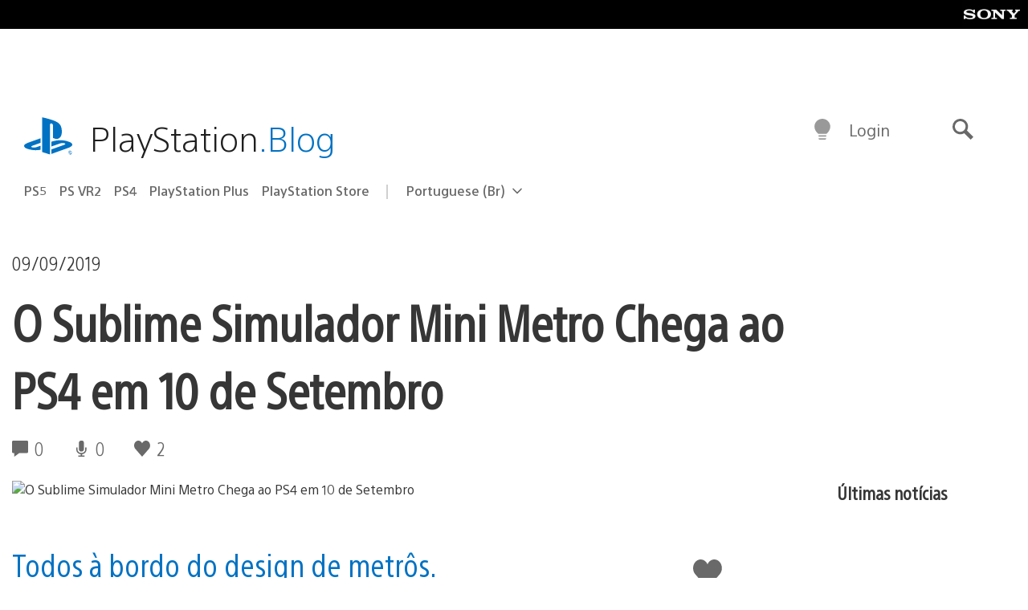

--- FILE ---
content_type: text/html; charset=UTF-8
request_url: https://blog.br.playstation.com/2019/09/09/o-sublime-simulador-mini-metro-chega-ao-ps4-em-10-de-setembro/
body_size: 31888
content:
<!doctype html>
<html lang="pt-BR" prefix="og: http://ogp.me/ns# article: http://ogp.me/ns/article#" class="no-js">
<head>
	<meta charset="UTF-8">
	<meta name="viewport" content="width=device-width, initial-scale=1, minimum-scale=1">
	<link rel="profile" href="http://gmpg.org/xfn/11">

	<script>document.documentElement.classList.remove("no-js");</script>

	<script>
		var currentDarkModeOption = localStorage.getItem( 'darkMode' );

		if ( currentDarkModeOption && currentDarkModeOption === 'dark' ) {
			document.documentElement.classList.add( 'prefers-color-mode-dark' );
		}

		if ( currentDarkModeOption && currentDarkModeOption === 'light' ) {
			document.documentElement.classList.add( 'prefers-color-mode-light' );
		}
	</script>

	<style type="text/css">
		/*! normalize.css v8.0.0 | MIT License | github.com/necolas/normalize.css */
		html{line-height:1.15;-webkit-text-size-adjust:100%}body{margin:0}link{display:none}h1{font-size:2em;margin:0.67em 0}hr{box-sizing:content-box;height:0;overflow:visible}pre{font-family:monospace, monospace;font-size:1em}a{background-color:transparent}abbr[title]{border-bottom:none;text-decoration:underline;-webkit-text-decoration:underline dotted;text-decoration:underline dotted}b,strong{font-weight:bolder}code,kbd,samp{font-family:monospace, monospace;font-size:1em}small{font-size:80%}sub,sup{font-size:75%;line-height:0;position:relative;vertical-align:baseline}sub{bottom:-0.25em}sup{top:-0.5em}img{border-style:none}button,input,optgroup,select,textarea{font-family:inherit;font-size:100%;line-height:1.15;margin:0}button,input{overflow:visible}button,select{text-transform:none}button,[type="button"],[type="reset"],[type="submit"]{-webkit-appearance:button}button::-moz-focus-inner,[type="button"]::-moz-focus-inner,[type="reset"]::-moz-focus-inner,[type="submit"]::-moz-focus-inner{border-style:none;padding:0}button:-moz-focusring,[type="button"]:-moz-focusring,[type="reset"]:-moz-focusring,[type="submit"]:-moz-focusring{outline:1px dotted ButtonText}fieldset{padding:0.35em 0.75em 0.625em}legend{box-sizing:border-box;color:inherit;display:table;max-width:100%;padding:0;white-space:normal}progress{vertical-align:baseline}textarea{overflow:auto}[type="checkbox"],[type="radio"]{box-sizing:border-box;padding:0}[type="number"]::-webkit-inner-spin-button,[type="number"]::-webkit-outer-spin-button{height:auto}[type="search"]{-webkit-appearance:textfield;outline-offset:-2px}[type="search"]::-webkit-search-decoration{-webkit-appearance:none}::-webkit-file-upload-button{-webkit-appearance:button;font:inherit}details{display:block}summary{display:list-item}template{display:none}[hidden]{display:none}
	</style>

	<script type="text/javascript" id="altis-accelerate-accelerate-js-before">
/* <![CDATA[ */
var Altis = Altis || {}; Altis.Analytics = {"Ready":false,"Loaded":false,"Consent":{"CookiePrefix":"wp_consent","Enabled":true,"Allowed":["functional","statistics-anonymous"]},"Config":{"LogEndpoint":"https:\/\/eu.accelerate.altis.cloud\/log","AppId":"a5470797cb9b49b3a8cdb698a4bbcb95","ExcludeBots":true},"Noop":true,"Data":{"Endpoint":{},"AppPackageName":"playstationblogbr","AppVersion":"","SiteName":"PlayStation.Blog BR","Attributes":{"postType":"post","postId":66967,"author":"rcurry","authorId":"120012142402","blog":"https:\/\/blog.br.playstation.com","network":"https:\/\/blog.playstation.com\/","blogId":4,"networkId":1},"Metrics":{}},"Audiences":[{"id":4063475720,"config":{"include":"all","groups":[{"include":"any","rules":[{"field":"endpoint.Location.Country","operator":"=","value":"AR","type":"string"},{"field":"endpoint.Location.Country","operator":"=","value":"BO","type":"string"},{"field":"endpoint.Location.Country","operator":"=","value":"BR","type":"string"},{"field":"endpoint.Location.Country","operator":"=","value":"CL","type":"string"},{"field":"endpoint.Location.Country","operator":"=","value":"CO","type":"string"},{"field":"endpoint.Location.Country","operator":"=","value":"CR","type":"string"},{"field":"endpoint.Location.Country","operator":"=","value":"DO","type":"string"},{"field":"endpoint.Location.Country","operator":"=","value":"EC","type":"string"},{"field":"endpoint.Location.Country","operator":"=","value":"SV","type":"string"},{"field":"endpoint.Location.Country","operator":"=","value":"GT","type":"string"},{"field":"endpoint.Location.Country","operator":"=","value":"HN","type":"string"},{"field":"endpoint.Location.Country","operator":"=","value":"MX","type":"string"},{"field":"endpoint.Location.Country","operator":"=","value":"NI","type":"string"},{"field":"endpoint.Location.Country","operator":"=","value":"PA","type":"string"},{"field":"endpoint.Location.Country","operator":"=","value":"PY","type":"string"},{"field":"endpoint.Location.Country","operator":"=","value":"PE","type":"string"},{"field":"endpoint.Location.Country","operator":"=","value":"UY","type":"string"},{"field":"endpoint.Location.Country","operator":"=","value":"VE","type":"string"}]}]}},{"id":202360640,"config":{"include":"all","groups":[{"include":"any","rules":[{"field":"endpoint.Location.Country","operator":"=","value":"AE","type":"string"},{"field":"endpoint.Location.Country","operator":"=","value":"AD","type":"string"},{"field":"endpoint.Location.Country","operator":"=","value":"AL","type":"string"},{"field":"endpoint.Location.Country","operator":"=","value":"AM","type":"string"},{"field":"endpoint.Location.Country","operator":"=","value":"AO","type":"string"},{"field":"endpoint.Location.Country","operator":"=","value":"AT","type":"string"},{"field":"endpoint.Location.Country","operator":"=","value":"AU","type":"string"},{"field":"endpoint.Location.Country","operator":"=","value":"AZ","type":"string"},{"field":"endpoint.Location.Country","operator":"=","value":"BA","type":"string"},{"field":"endpoint.Location.Country","operator":"=","value":"BD","type":"string"},{"field":"endpoint.Location.Country","operator":"=","value":"BE","type":"string"},{"field":"endpoint.Location.Country","operator":"=","value":"BG","type":"string"},{"field":"endpoint.Location.Country","operator":"=","value":"BH","type":"string"},{"field":"endpoint.Location.Country","operator":"=","value":"BW","type":"string"},{"field":"endpoint.Location.Country","operator":"=","value":"BY","type":"string"},{"field":"endpoint.Location.Country","operator":"=","value":"CD","type":"string"},{"field":"endpoint.Location.Country","operator":"=","value":"CH","type":"string"},{"field":"endpoint.Location.Country","operator":"=","value":"CM","type":"string"},{"field":"endpoint.Location.Country","operator":"=","value":"CY","type":"string"},{"field":"endpoint.Location.Country","operator":"=","value":"CZ","type":"string"},{"field":"endpoint.Location.Country","operator":"=","value":"DE","type":"string"},{"field":"endpoint.Location.Country","operator":"=","value":"DK","type":"string"},{"field":"endpoint.Location.Country","operator":"=","value":"DJ","type":"string"},{"field":"endpoint.Location.Country","operator":"=","value":"DZ","type":"string"},{"field":"endpoint.Location.Country","operator":"=","value":"EE","type":"string"},{"field":"endpoint.Location.Country","operator":"=","value":"EG","type":"string"},{"field":"endpoint.Location.Country","operator":"=","value":"ES","type":"string"},{"field":"endpoint.Location.Country","operator":"=","value":"ET","type":"string"},{"field":"endpoint.Location.Country","operator":"=","value":"FI","type":"string"},{"field":"endpoint.Location.Country","operator":"=","value":"FJ","type":"string"},{"field":"endpoint.Location.Country","operator":"=","value":"FR","type":"string"},{"field":"endpoint.Location.Country","operator":"=","value":"GB","type":"string"},{"field":"endpoint.Location.Country","operator":"=","value":"GE","type":"string"},{"field":"endpoint.Location.Country","operator":"=","value":"GH","type":"string"},{"field":"endpoint.Location.Country","operator":"=","value":"GI","type":"string"},{"field":"endpoint.Location.Country","operator":"=","value":"GR","type":"string"},{"field":"endpoint.Location.Country","operator":"=","value":"HU","type":"string"},{"field":"endpoint.Location.Country","operator":"=","value":"HR","type":"string"},{"field":"endpoint.Location.Country","operator":"=","value":"IE","type":"string"},{"field":"endpoint.Location.Country","operator":"=","value":"IL","type":"string"},{"field":"endpoint.Location.Country","operator":"=","value":"IN","type":"string"},{"field":"endpoint.Location.Country","operator":"=","value":"IS","type":"string"},{"field":"endpoint.Location.Country","operator":"=","value":"IT","type":"string"},{"field":"endpoint.Location.Country","operator":"=","value":"JO","type":"string"},{"field":"endpoint.Location.Country","operator":"=","value":"KE","type":"string"},{"field":"endpoint.Location.Country","operator":"=","value":"KG","type":"string"},{"field":"endpoint.Location.Country","operator":"=","value":"KW","type":"string"},{"field":"endpoint.Location.Country","operator":"=","value":"KZ","type":"string"},{"field":"endpoint.Location.Country","operator":"=","value":"LB","type":"string"},{"field":"endpoint.Location.Country","operator":"=","value":"LI","type":"string"},{"field":"endpoint.Location.Country","operator":"=","value":"LT","type":"string"},{"field":"endpoint.Location.Country","operator":"=","value":"LU","type":"string"},{"field":"endpoint.Location.Country","operator":"=","value":"LV","type":"string"},{"field":"endpoint.Location.Country","operator":"=","value":"MA","type":"string"},{"field":"endpoint.Location.Country","operator":"=","value":"MC","type":"string"},{"field":"endpoint.Location.Country","operator":"=","value":"MD","type":"string"},{"field":"endpoint.Location.Country","operator":"=","value":"ME","type":"string"},{"field":"endpoint.Location.Country","operator":"=","value":"MG","type":"string"},{"field":"endpoint.Location.Country","operator":"=","value":"MK","type":"string"},{"field":"endpoint.Location.Country","operator":"=","value":"MT","type":"string"},{"field":"endpoint.Location.Country","operator":"=","value":"MU","type":"string"},{"field":"endpoint.Location.Country","operator":"=","value":"MW","type":"string"},{"field":"endpoint.Location.Country","operator":"=","value":"MZ","type":"string"},{"field":"endpoint.Location.Country","operator":"=","value":"NA","type":"string"},{"field":"endpoint.Location.Country","operator":"=","value":"NG","type":"string"},{"field":"endpoint.Location.Country","operator":"=","value":"NL","type":"string"},{"field":"endpoint.Location.Country","operator":"=","value":"NO","type":"string"},{"field":"endpoint.Location.Country","operator":"=","value":"NZ","type":"string"},{"field":"endpoint.Location.Country","operator":"=","value":"OM","type":"string"},{"field":"endpoint.Location.Country","operator":"=","value":"PG","type":"string"},{"field":"endpoint.Location.Country","operator":"=","value":"PK","type":"string"},{"field":"endpoint.Location.Country","operator":"=","value":"PL","type":"string"},{"field":"endpoint.Location.Country","operator":"=","value":"PT","type":"string"},{"field":"endpoint.Location.Country","operator":"=","value":"QA","type":"string"},{"field":"endpoint.Location.Country","operator":"=","value":"RO","type":"string"},{"field":"endpoint.Location.Country","operator":"=","value":"RS","type":"string"},{"field":"endpoint.Location.Country","operator":"=","value":"RU","type":"string"},{"field":"endpoint.Location.Country","operator":"=","value":"SA","type":"string"},{"field":"endpoint.Location.Country","operator":"=","value":"SE","type":"string"},{"field":"endpoint.Location.Country","operator":"=","value":"SI","type":"string"},{"field":"endpoint.Location.Country","operator":"=","value":"SK","type":"string"},{"field":"endpoint.Location.Country","operator":"=","value":"SM","type":"string"},{"field":"endpoint.Location.Country","operator":"=","value":"SN","type":"string"},{"field":"endpoint.Location.Country","operator":"=","value":"SO","type":"string"},{"field":"endpoint.Location.Country","operator":"=","value":"SZ","type":"string"},{"field":"endpoint.Location.Country","operator":"=","value":"TJ","type":"string"},{"field":"endpoint.Location.Country","operator":"=","value":"TM","type":"string"},{"field":"endpoint.Location.Country","operator":"=","value":"TN","type":"string"},{"field":"endpoint.Location.Country","operator":"=","value":"TR","type":"string"},{"field":"endpoint.Location.Country","operator":"=","value":"TZ","type":"string"},{"field":"endpoint.Location.Country","operator":"=","value":"UA","type":"string"},{"field":"endpoint.Location.Country","operator":"=","value":"UG","type":"string"},{"field":"endpoint.Location.Country","operator":"=","value":"UK","type":"string"},{"field":"endpoint.Location.Country","operator":"=","value":"UZ","type":"string"},{"field":"endpoint.Location.Country","operator":"=","value":"VA","type":"string"},{"field":"endpoint.Location.Country","operator":"=","value":"XK","type":"string"},{"field":"endpoint.Location.Country","operator":"=","value":"YE","type":"string"},{"field":"endpoint.Location.Country","operator":"=","value":"ZA","type":"string"},{"field":"endpoint.Location.Country","operator":"=","value":"ZM","type":"string"},{"field":"endpoint.Location.Country","operator":"=","value":"ZW","type":"string"}]}]}},{"id":493781949,"config":{"include":"all","groups":[{"include":"any","rules":[{"field":"endpoint.Location.Country","operator":"=","value":"SG","type":"string"},{"field":"endpoint.Location.Country","operator":"=","value":"ID","type":"string"},{"field":"endpoint.Location.Country","operator":"=","value":"MY","type":"string"},{"field":"endpoint.Location.Country","operator":"=","value":"TH","type":"string"},{"field":"endpoint.Location.Country","operator":"=","value":"PH","type":"string"},{"field":"endpoint.Location.Country","operator":"=","value":"VN","type":"string"}]}]}},{"id":740343651,"config":{"include":"all","groups":[{"include":"any","rules":[{"field":"endpoint.Location.Country","operator":"=","value":"AL","type":"string"},{"field":"endpoint.Location.Country","operator":"=","value":"AT","type":"string"},{"field":"endpoint.Location.Country","operator":"=","value":"BA","type":"string"},{"field":"endpoint.Location.Country","operator":"=","value":"BE","type":"string"},{"field":"endpoint.Location.Country","operator":"=","value":"BG","type":"string"},{"field":"endpoint.Location.Country","operator":"=","value":"CH","type":"string"},{"field":"endpoint.Location.Country","operator":"=","value":"CY","type":"string"},{"field":"endpoint.Location.Country","operator":"=","value":"CZ","type":"string"},{"field":"endpoint.Location.Country","operator":"=","value":"DK","type":"string"},{"field":"endpoint.Location.Country","operator":"=","value":"EE","type":"string"},{"field":"endpoint.Location.Country","operator":"=","value":"ES","type":"string"},{"field":"endpoint.Location.Country","operator":"=","value":"FI","type":"string"},{"field":"endpoint.Location.Country","operator":"=","value":"FR","type":"string"},{"field":"endpoint.Location.Country","operator":"=","value":"GB","type":"string"},{"field":"endpoint.Location.Country","operator":"=","value":"GI","type":"string"},{"field":"endpoint.Location.Country","operator":"=","value":"GR","type":"string"},{"field":"endpoint.Location.Country","operator":"=","value":"HU","type":"string"},{"field":"endpoint.Location.Country","operator":"=","value":"HR","type":"string"},{"field":"endpoint.Location.Country","operator":"=","value":"IE","type":"string"},{"field":"endpoint.Location.Country","operator":"=","value":"IL","type":"string"},{"field":"endpoint.Location.Country","operator":"=","value":"IN","type":"string"},{"field":"endpoint.Location.Country","operator":"=","value":"IS","type":"string"},{"field":"endpoint.Location.Country","operator":"=","value":"IT","type":"string"},{"field":"endpoint.Location.Country","operator":"=","value":"JO","type":"string"},{"field":"endpoint.Location.Country","operator":"=","value":"KW","type":"string"},{"field":"endpoint.Location.Country","operator":"=","value":"LB","type":"string"},{"field":"endpoint.Location.Country","operator":"=","value":"LT","type":"string"},{"field":"endpoint.Location.Country","operator":"=","value":"LU","type":"string"},{"field":"endpoint.Location.Country","operator":"=","value":"LV","type":"string"},{"field":"endpoint.Location.Country","operator":"=","value":"MA","type":"string"},{"field":"endpoint.Location.Country","operator":"=","value":"MC","type":"string"},{"field":"endpoint.Location.Country","operator":"=","value":"MD","type":"string"},{"field":"endpoint.Location.Country","operator":"=","value":"ME","type":"string"},{"field":"endpoint.Location.Country","operator":"=","value":"MK","type":"string"},{"field":"endpoint.Location.Country","operator":"=","value":"MT","type":"string"},{"field":"endpoint.Location.Country","operator":"=","value":"NL","type":"string"},{"field":"endpoint.Location.Country","operator":"=","value":"NO","type":"string"},{"field":"endpoint.Location.Country","operator":"=","value":"OM","type":"string"},{"field":"endpoint.Location.Country","operator":"=","value":"PL","type":"string"},{"field":"endpoint.Location.Country","operator":"=","value":"PT","type":"string"},{"field":"endpoint.Location.Country","operator":"=","value":"QA","type":"string"},{"field":"endpoint.Location.Country","operator":"=","value":"RO","type":"string"},{"field":"endpoint.Location.Country","operator":"=","value":"RS","type":"string"},{"field":"endpoint.Location.Country","operator":"=","value":"SE","type":"string"},{"field":"endpoint.Location.Country","operator":"=","value":"SI","type":"string"},{"field":"endpoint.Location.Country","operator":"=","value":"SK","type":"string"},{"field":"endpoint.Location.Country","operator":"=","value":"SM","type":"string"},{"field":"endpoint.Location.Country","operator":"=","value":"TR","type":"string"},{"field":"endpoint.Location.Country","operator":"=","value":"UA","type":"string"},{"field":"endpoint.Location.Country","operator":"=","value":"UK","type":"string"},{"field":"endpoint.Location.Country","operator":"=","value":"VA","type":"string"}]}]}},{"id":4079745168,"config":{"include":"all","groups":[{"include":"any","rules":[{"field":"endpoint.Location.Country","operator":"=","value":"CA","type":"string"},{"field":"endpoint.Location.Country","operator":"=","value":"US","type":"string"}]}]}}]};Altis.Analytics.onReady = function ( callback ) {if ( Altis.Analytics.Ready ) {callback();} else {window.addEventListener( 'altis.analytics.ready', callback );}};Altis.Analytics.onLoad = function ( callback ) {if ( Altis.Analytics.Loaded ) {callback();} else {window.addEventListener( 'altis.analytics.loaded', callback );}};
/* ]]> */
</script>
<script type="text/javascript" src="https://eu.accelerate.altis.cloud/accelerate.3.5.2.js?ver=7f92e30756165bf9ac7e409812147ada" id="altis-accelerate-accelerate-js" async></script>
<script type="text/javascript" id="altis-accelerate-experiments-js-before">
/* <![CDATA[ */
window.Altis = window.Altis || {};window.Altis.Analytics = window.Altis.Analytics || {};window.Altis.Analytics.Experiments = window.Altis.Analytics.Experiments || {};window.Altis.Analytics.Experiments.BuildURL = "https:\/\/blog.br.playstation.com\/content\/mu-plugins\/altis-accelerate\/build";window.Altis.Analytics.Experiments.Goals = {"engagement":{"name":"engagement","event":"click","label":"Engagement (Default)","selector":"a,input[type=\"button\"],input[type=\"submit\"],input[type=\"image\"],button,area","closest":null,"args":{"validation_message":"You need to add at least one clickable element or a form to track conversions."}},"click_any_link":{"name":"click_any_link","event":"click","label":"Click on any link","selector":"a","closest":null,"args":{"validation_message":"You need to add at least one link to this content to track conversions."}},"submit_form":{"name":"submit_form","event":"submit","label":"Submit a form","selector":"form","closest":null,"args":{"validation_message":"You need to add a form to this content to track conversions."}}};
/* ]]> */
</script>
<script type="text/javascript" src="https://blog.br.playstation.com/content/mu-plugins/altis-accelerate/build/experiments.5a093149.js?ver=7f92e30756165bf9ac7e409812147ada" id="altis-accelerate-experiments-js" async></script>
<title>O Sublime Simulador Mini Metro Chega ao PS4 em 10 de Setembro &#8211; PlayStation.Blog BR</title>
<meta name='robots' content='max-image-preview:large' />
<link rel='preconnect' href='https://cdn.cookielaw.org' />
<link rel="alternate" type="application/rss+xml" title="Feed para PlayStation.Blog BR &raquo;" href="http://feeds.feedburner.com/playstationblogbr" />
<link rel="alternate" type="application/rss+xml" title="Feed de comentários para PlayStation.Blog BR &raquo;" href="http://feeds.feedburner.com/playstationblogbr" />
<style id='classic-theme-styles-inline-css' type='text/css'>
/*! This file is auto-generated */
.wp-block-button__link{color:#fff;background-color:#32373c;border-radius:9999px;box-shadow:none;text-decoration:none;padding:calc(.667em + 2px) calc(1.333em + 2px);font-size:1.125em}.wp-block-file__button{background:#32373c;color:#fff;text-decoration:none}
</style>
<style id='global-styles-inline-css' type='text/css'>
:root{--wp--preset--aspect-ratio--square: 1;--wp--preset--aspect-ratio--4-3: 4/3;--wp--preset--aspect-ratio--3-4: 3/4;--wp--preset--aspect-ratio--3-2: 3/2;--wp--preset--aspect-ratio--2-3: 2/3;--wp--preset--aspect-ratio--16-9: 16/9;--wp--preset--aspect-ratio--9-16: 9/16;--wp--preset--color--black: #1f1f1f;--wp--preset--color--cyan-bluish-gray: #abb8c3;--wp--preset--color--white: #fff;--wp--preset--color--pale-pink: #f78da7;--wp--preset--color--vivid-red: #cf2e2e;--wp--preset--color--luminous-vivid-orange: #ff6900;--wp--preset--color--luminous-vivid-amber: #fcb900;--wp--preset--color--light-green-cyan: #7bdcb5;--wp--preset--color--vivid-green-cyan: #00d084;--wp--preset--color--pale-cyan-blue: #8ed1fc;--wp--preset--color--vivid-cyan-blue: #0693e3;--wp--preset--color--vivid-purple: #9b51e0;--wp--preset--color--dark-grey: #363636;--wp--preset--color--grey: #999;--wp--preset--color--satin-blue: #0072c3;--wp--preset--color--light-blue: #00a2ff;--wp--preset--color--dark-blue: #002f67;--wp--preset--color--pale-blue: var( --pale-blue );--wp--preset--gradient--vivid-cyan-blue-to-vivid-purple: linear-gradient(135deg,rgba(6,147,227,1) 0%,rgb(155,81,224) 100%);--wp--preset--gradient--light-green-cyan-to-vivid-green-cyan: linear-gradient(135deg,rgb(122,220,180) 0%,rgb(0,208,130) 100%);--wp--preset--gradient--luminous-vivid-amber-to-luminous-vivid-orange: linear-gradient(135deg,rgba(252,185,0,1) 0%,rgba(255,105,0,1) 100%);--wp--preset--gradient--luminous-vivid-orange-to-vivid-red: linear-gradient(135deg,rgba(255,105,0,1) 0%,rgb(207,46,46) 100%);--wp--preset--gradient--very-light-gray-to-cyan-bluish-gray: linear-gradient(135deg,rgb(238,238,238) 0%,rgb(169,184,195) 100%);--wp--preset--gradient--cool-to-warm-spectrum: linear-gradient(135deg,rgb(74,234,220) 0%,rgb(151,120,209) 20%,rgb(207,42,186) 40%,rgb(238,44,130) 60%,rgb(251,105,98) 80%,rgb(254,248,76) 100%);--wp--preset--gradient--blush-light-purple: linear-gradient(135deg,rgb(255,206,236) 0%,rgb(152,150,240) 100%);--wp--preset--gradient--blush-bordeaux: linear-gradient(135deg,rgb(254,205,165) 0%,rgb(254,45,45) 50%,rgb(107,0,62) 100%);--wp--preset--gradient--luminous-dusk: linear-gradient(135deg,rgb(255,203,112) 0%,rgb(199,81,192) 50%,rgb(65,88,208) 100%);--wp--preset--gradient--pale-ocean: linear-gradient(135deg,rgb(255,245,203) 0%,rgb(182,227,212) 50%,rgb(51,167,181) 100%);--wp--preset--gradient--electric-grass: linear-gradient(135deg,rgb(202,248,128) 0%,rgb(113,206,126) 100%);--wp--preset--gradient--midnight: linear-gradient(135deg,rgb(2,3,129) 0%,rgb(40,116,252) 100%);--wp--preset--font-size--small: 13px;--wp--preset--font-size--medium: 20px;--wp--preset--font-size--large: 36px;--wp--preset--font-size--x-large: 42px;--wp--preset--spacing--20: 0.44rem;--wp--preset--spacing--30: 0.67rem;--wp--preset--spacing--40: 1rem;--wp--preset--spacing--50: 1.5rem;--wp--preset--spacing--60: 2.25rem;--wp--preset--spacing--70: 3.38rem;--wp--preset--spacing--80: 5.06rem;--wp--preset--shadow--natural: 6px 6px 9px rgba(0, 0, 0, 0.2);--wp--preset--shadow--deep: 12px 12px 50px rgba(0, 0, 0, 0.4);--wp--preset--shadow--sharp: 6px 6px 0px rgba(0, 0, 0, 0.2);--wp--preset--shadow--outlined: 6px 6px 0px -3px rgba(255, 255, 255, 1), 6px 6px rgba(0, 0, 0, 1);--wp--preset--shadow--crisp: 6px 6px 0px rgba(0, 0, 0, 1);}:where(.is-layout-flex){gap: 0.5em;}:where(.is-layout-grid){gap: 0.5em;}body .is-layout-flex{display: flex;}.is-layout-flex{flex-wrap: wrap;align-items: center;}.is-layout-flex > :is(*, div){margin: 0;}body .is-layout-grid{display: grid;}.is-layout-grid > :is(*, div){margin: 0;}:where(.wp-block-columns.is-layout-flex){gap: 2em;}:where(.wp-block-columns.is-layout-grid){gap: 2em;}:where(.wp-block-post-template.is-layout-flex){gap: 1.25em;}:where(.wp-block-post-template.is-layout-grid){gap: 1.25em;}.has-black-color{color: var(--wp--preset--color--black) !important;}.has-cyan-bluish-gray-color{color: var(--wp--preset--color--cyan-bluish-gray) !important;}.has-white-color{color: var(--wp--preset--color--white) !important;}.has-pale-pink-color{color: var(--wp--preset--color--pale-pink) !important;}.has-vivid-red-color{color: var(--wp--preset--color--vivid-red) !important;}.has-luminous-vivid-orange-color{color: var(--wp--preset--color--luminous-vivid-orange) !important;}.has-luminous-vivid-amber-color{color: var(--wp--preset--color--luminous-vivid-amber) !important;}.has-light-green-cyan-color{color: var(--wp--preset--color--light-green-cyan) !important;}.has-vivid-green-cyan-color{color: var(--wp--preset--color--vivid-green-cyan) !important;}.has-pale-cyan-blue-color{color: var(--wp--preset--color--pale-cyan-blue) !important;}.has-vivid-cyan-blue-color{color: var(--wp--preset--color--vivid-cyan-blue) !important;}.has-vivid-purple-color{color: var(--wp--preset--color--vivid-purple) !important;}.has-black-background-color{background-color: var(--wp--preset--color--black) !important;}.has-cyan-bluish-gray-background-color{background-color: var(--wp--preset--color--cyan-bluish-gray) !important;}.has-white-background-color{background-color: var(--wp--preset--color--white) !important;}.has-pale-pink-background-color{background-color: var(--wp--preset--color--pale-pink) !important;}.has-vivid-red-background-color{background-color: var(--wp--preset--color--vivid-red) !important;}.has-luminous-vivid-orange-background-color{background-color: var(--wp--preset--color--luminous-vivid-orange) !important;}.has-luminous-vivid-amber-background-color{background-color: var(--wp--preset--color--luminous-vivid-amber) !important;}.has-light-green-cyan-background-color{background-color: var(--wp--preset--color--light-green-cyan) !important;}.has-vivid-green-cyan-background-color{background-color: var(--wp--preset--color--vivid-green-cyan) !important;}.has-pale-cyan-blue-background-color{background-color: var(--wp--preset--color--pale-cyan-blue) !important;}.has-vivid-cyan-blue-background-color{background-color: var(--wp--preset--color--vivid-cyan-blue) !important;}.has-vivid-purple-background-color{background-color: var(--wp--preset--color--vivid-purple) !important;}.has-black-border-color{border-color: var(--wp--preset--color--black) !important;}.has-cyan-bluish-gray-border-color{border-color: var(--wp--preset--color--cyan-bluish-gray) !important;}.has-white-border-color{border-color: var(--wp--preset--color--white) !important;}.has-pale-pink-border-color{border-color: var(--wp--preset--color--pale-pink) !important;}.has-vivid-red-border-color{border-color: var(--wp--preset--color--vivid-red) !important;}.has-luminous-vivid-orange-border-color{border-color: var(--wp--preset--color--luminous-vivid-orange) !important;}.has-luminous-vivid-amber-border-color{border-color: var(--wp--preset--color--luminous-vivid-amber) !important;}.has-light-green-cyan-border-color{border-color: var(--wp--preset--color--light-green-cyan) !important;}.has-vivid-green-cyan-border-color{border-color: var(--wp--preset--color--vivid-green-cyan) !important;}.has-pale-cyan-blue-border-color{border-color: var(--wp--preset--color--pale-cyan-blue) !important;}.has-vivid-cyan-blue-border-color{border-color: var(--wp--preset--color--vivid-cyan-blue) !important;}.has-vivid-purple-border-color{border-color: var(--wp--preset--color--vivid-purple) !important;}.has-vivid-cyan-blue-to-vivid-purple-gradient-background{background: var(--wp--preset--gradient--vivid-cyan-blue-to-vivid-purple) !important;}.has-light-green-cyan-to-vivid-green-cyan-gradient-background{background: var(--wp--preset--gradient--light-green-cyan-to-vivid-green-cyan) !important;}.has-luminous-vivid-amber-to-luminous-vivid-orange-gradient-background{background: var(--wp--preset--gradient--luminous-vivid-amber-to-luminous-vivid-orange) !important;}.has-luminous-vivid-orange-to-vivid-red-gradient-background{background: var(--wp--preset--gradient--luminous-vivid-orange-to-vivid-red) !important;}.has-very-light-gray-to-cyan-bluish-gray-gradient-background{background: var(--wp--preset--gradient--very-light-gray-to-cyan-bluish-gray) !important;}.has-cool-to-warm-spectrum-gradient-background{background: var(--wp--preset--gradient--cool-to-warm-spectrum) !important;}.has-blush-light-purple-gradient-background{background: var(--wp--preset--gradient--blush-light-purple) !important;}.has-blush-bordeaux-gradient-background{background: var(--wp--preset--gradient--blush-bordeaux) !important;}.has-luminous-dusk-gradient-background{background: var(--wp--preset--gradient--luminous-dusk) !important;}.has-pale-ocean-gradient-background{background: var(--wp--preset--gradient--pale-ocean) !important;}.has-electric-grass-gradient-background{background: var(--wp--preset--gradient--electric-grass) !important;}.has-midnight-gradient-background{background: var(--wp--preset--gradient--midnight) !important;}.has-small-font-size{font-size: var(--wp--preset--font-size--small) !important;}.has-medium-font-size{font-size: var(--wp--preset--font-size--medium) !important;}.has-large-font-size{font-size: var(--wp--preset--font-size--large) !important;}.has-x-large-font-size{font-size: var(--wp--preset--font-size--x-large) !important;}
:where(.wp-block-post-template.is-layout-flex){gap: 1.25em;}:where(.wp-block-post-template.is-layout-grid){gap: 1.25em;}
:where(.wp-block-columns.is-layout-flex){gap: 2em;}:where(.wp-block-columns.is-layout-grid){gap: 2em;}
:root :where(.wp-block-pullquote){font-size: 1.5em;line-height: 1.6;}
</style>
<link rel='stylesheet' id='b9e99f35d73ed48c9e3b1538227cc5df-css' integrity='sha384-xFUDp/EkncdIOxQVD+eAwevr9ngEYoY5RhPUrdi84QfY7PtZEJz76g2Vl0L02X/U' href='https://blog.br.playstation.com/content/themes/playstation-2018/css/c598390f7bbb52fd59bf-main.css' type='text/css' media='all' />
<link rel='stylesheet' id='d426895ef98e506eb21b937b68d394cf-css' integrity='sha384-7qSCtNZ5uZZFHdCT9oek0ADNGS4hd38qrfSCFLowigHtx3KyKTygpkt1XIhQ4kI/' href='https://blog.br.playstation.com/content/themes/playstation-2018/css/c598390f7bbb52fd59bf-singular.css' type='text/css' media='all' />
<script type="text/javascript" src="https://cdn.cookielaw.org/consent/0194a27f-57a3-7617-afa7-86ca2a2123a3/OtAutoBlock.js?ver=1.0" id="onetrust-cookie-notice-js"></script>
<script type="text/javascript" src="https://cdn.cookielaw.org/scripttemplates/otSDKStub.js?ver=1.0" id="onetrust-stub-js" data-domain-script="0194a27f-57a3-7617-afa7-86ca2a2123a3"></script>
<script type="text/javascript" id="onetrust-stub-js-after">
/* <![CDATA[ */
	const onUserData = new Promise( ( resolve ) => {
		window.addEventListener( 'noUserData', () => {
			resolve( {
				id: null,
				plus: null
			} );
		} );

		window.addEventListener( 'getUserData', ( data ) => {
			userData = data.detail;

			resolve( {
				id: userData?.psnID,
				plus: userData?.psPlus
			} );
		} );
	} );

	window.OptanonWrapper = () => {
		// Convert categories to array.
		const categories = window.OnetrustActiveGroups.split( ',' ).reduce( ( array, e ) => {
			if ( e ) {
				array.push( e );
			}
			return array;
		}, [] );

		const targetingGroupId = 'C0004';
		const performanceGroupId = 'C0002';
		const youTubeGroupId = 'SEU21';

		// Check if the targeting category was consented to.
		if ( categories.includes( targetingGroupId ) ) {
			window.Altis.Analytics.Noop = false;
				if ( ! document.getElementById( 'psn-ga4' ) ) {
		const scriptTag = document.createElement( 'script' );
		scriptTag.setAttribute( 'id', 'psn-ga4' );
		scriptTag.setAttribute( 'src', 'https://www.googletagmanager.com/gtag/js?id=G-8G5NXD3P72' );
		scriptTag.setAttribute( 'type', 'text/javascript' );
		scriptTag.setAttribute( 'async', '' );

		document.head.appendChild( scriptTag );
	}

	window.dataLayer = window.dataLayer || [];
	function gtag(){dataLayer.push(arguments);}
	gtag('js', new Date());
	gtag('config', 'G-8G5NXD3P72', {});
		(function(i,s,o,g,r,a,m){i['GoogleAnalyticsObject']=r;i[r]=i[r]||function(){(i[r].q=i[r].q||[]).push(arguments)},i[r].l=1*new Date();a=s.createElement(o),m=s.getElementsByTagName(o)[0];a.async=1;a.src=g;m.parentNode.insertBefore(a,m)})(window,document,'script','https://www.google-analytics.com/analytics.js','ga');
	ga('create', 'UA-1795022-7', 'auto');
	ga('send', 'pageview');
			}

		// Check if the performance category was consented to.
		if ( categories.includes( performanceGroupId ) ) {
					if ( ! document.getElementById( 'adobe-analytics' ) ) {
			const scriptTag = document.createElement( 'script' );
			scriptTag.setAttribute( 'id', 'adobe-analytics' );
			scriptTag.setAttribute( 'src', '//assets.adobedtm.com/3dc13bcabc29/51371216b955/launch-e57e603e27e9.min.js' );
			scriptTag.setAttribute( 'type', 'text/javascript' );
			scriptTag.setAttribute( 'async', '' );

			document.head.appendChild( scriptTag );
		}

		onUserData.then( ( user ) => {
			DataLayer.default.pageview({
				primaryCategory: psnAnalytics.primaryCategory,
				pageTypes: {
					'/': 'list',
					'/page/*': 'list',
					'/tag/*': 'list',
					'/category/*': 'list',
					'$//(\/[12]\d{3}\/(0[1-9]|1[0-2])\/(0[1-9]|[12]\d|3[01]))\/(.*)/gi': 'detail',
				},
				app: {
					env: psnAnalytics.app.env,
					name: 'blog',
					version: psnAnalytics.app.version
				},
				locale: psnAnalytics.locale,
				user: user
			} );
		} );

		if ( psnAnalytics.search ) {
			DataLayer.default.search( psnAnalytics.search );
		}
				}

		// Add body class if the YouTube category was consented to.
		if ( categories.includes( youTubeGroupId ) ) {
			document.body.classList.add( 'onetrust-youtube-consent' );
		} else {
			document.body.classList.remove( 'onetrust-youtube-consent' );
		}

		const consentEvent = new CustomEvent( 'wp_listen_for_consent_change', {
			detail: {
				statistics: categories.includes( youTubeGroupId ) ? 'allow' : 'deny'
			},
		} );

		document.dispatchEvent( consentEvent );
	}
	
/* ]]> */
</script>
<link rel="https://api.w.org/" href="https://blog.br.playstation.com/wp-json/" /><link rel="alternate" title="JSON" type="application/json" href="https://blog.br.playstation.com/wp-json/wp/v2/posts/66967" /><link rel="EditURI" type="application/rsd+xml" title="RSD" href="https://blog.br.playstation.com/xmlrpc.php?rsd" />

<link rel="canonical" href="https://blog.br.playstation.com/2019/09/09/o-sublime-simulador-mini-metro-chega-ao-ps4-em-10-de-setembro/" />
<link rel='shortlink' href='https://blog.br.playstation.com/?p=66967' />
<link rel="alternate" title="oEmbed (JSON)" type="application/json+oembed" href="https://blog.br.playstation.com/wp-json/oembed/1.0/embed?url=https%3A%2F%2Fblog.br.playstation.com%2F2019%2F09%2F09%2Fo-sublime-simulador-mini-metro-chega-ao-ps4-em-10-de-setembro%2F" />
<link rel="alternate" title="oEmbed (XML)" type="text/xml+oembed" href="https://blog.br.playstation.com/wp-json/oembed/1.0/embed?url=https%3A%2F%2Fblog.br.playstation.com%2F2019%2F09%2F09%2Fo-sublime-simulador-mini-metro-chega-ao-ps4-em-10-de-setembro%2F&#038;format=xml" />
<meta property="og:title" name="og:title" content="O Sublime Simulador Mini Metro Chega ao PS4 em 10 de Setembro" />
<meta property="og:type" name="og:type" content="article" />
<meta property="og:image" name="og:image" content="https://blog.br.playstation.com/tachyon/sites/4/2019/09/09_mini.png?presign=X-Amz-Content-Sha256%3DUNSIGNED-PAYLOAD%26X-Amz-Security-Token%3DIQoJb3JpZ2luX2VjEHIaCXVzLWVhc3QtMSJGMEQCIH73RvRoQcaiUhnqNk%252FQ8WNCCaSRe31wQT73rFZ1y0J9AiBNQRrjgv6Oxi7X1MFBsC51lmIWfSZ8eT6VusubHxvMKyr9Awg7EAAaDDU3NzQxODgxODQxMyIMULZC1W%252BYF2U4pOWCKtoDGeY2E%252FSXcSimeR3KwOpNkmcEo0%252FaHqOq6GOqdAmCSeeoEkq%252BzXpfjrTMb0lmCaLJ41ciR6W5oVdpnJuHk%252BtQT%252FBvJGvnSNCHRzoOBq4csiI8O35b%252FUiCmsm2MazxmsFO%252FXWkPCIrrQL2C3%252Fqk0j%252FOOBLOXkzo1DcT0ytKh0b42Hr9SAlMXZv12RjK8USpT7qtjFcdUBLX9N%252Bqs44SaKV1XxP%252BOdm7jtMM00bCkMslZO3V6kvqF65%252F%252BJnHR0t7wJLHyJu%252FaaoB7Yj8somvUsbQuGOt9RESBpD%252FlG3rh%252FVZDon%252B24gImmDT3KxlQN1%252FBFD94WmOMR%252Fp9kIHa45Aos20C5xqgwJ5S3WWyFqCwkouAguIVGUJwKCrbdbtmCccE092rrptxi8mMdjEIQ27Krn6GCY2UheUufr3fBzJFC62TFtsqTaGbw2B1gEq1UIzvFlygzxhICDN0Vvwc%252FqKBpl5l3zaC6gr%252F%252BVE2t0ocWtCdPs90JWoD48GVKJLODWU19uhKyQ%252Fevnn5ZtAH3FhDaVnqexcPBW%252BgTbBjKxMs0opaRIyKKTPbyVA6xpqPdcLEE9rgfcU4zC82MtvvDWegqrX3ERujmwGuqMPTz7F7rLUn9U84aABIemGvxqMLzt3MsGOqYB4Xm%252FUKombwS8iUrpqFyxuimcf4c5udYWODSQAQ5A8FKb6jGKnXUfjqWLuFl1BRv%252BqmGE1VuRqEodg%252BRmKFfX7AL7HSlg9NcJ4kaVYXIaPgqQB50j7T8MCaoxqyujxjw9RBk6r4lvWgSHif8r2Pz8MbGE7iaMsqZchnx8TgFmsvFfF%252Ff8%252Fq0tOoi0fZbEQ74croKKum3sii%252BZpOmpXNqBnL8cnLfOnQ%253D%253D%26X-Amz-Algorithm%3DAWS4-HMAC-SHA256%26X-Amz-Credential%3DASIAYM4GX6NW2AK5VNYG%252F20260126%252Fus-east-1%252Fs3%252Faws4_request%26X-Amz-Date%3D20260126T094212Z%26X-Amz-SignedHeaders%3Dhost%26X-Amz-Expires%3D900%26X-Amz-Signature%3D3b8e898503590fcab6b4093c2d323210b4f3454b4661762d4c48ea0b94e13a39" />
<meta property="og:url" name="og:url" content="https://blog.br.playstation.com/2019/09/09/o-sublime-simulador-mini-metro-chega-ao-ps4-em-10-de-setembro/" />
<meta property="og:description" name="og:description" content="Todos à bordo do design de metrôs." />
<meta property="og:locale" name="og:locale" content="pt_BR" />
<meta property="og:site_name" name="og:site_name" content="PlayStation.Blog BR" />
<meta property="twitter:card" name="twitter:card" content="summary_large_image" />
<meta property="description" name="description" content="Todos à bordo do design de metrôs." />
<meta property="article:tag" name="article:tag" content="dinosaur polo club" />
<meta property="article:tag" name="article:tag" content="mini metro" />
<meta property="article:tag" name="article:tag" content="playstation games" />
<meta property="article:tag" name="article:tag" content="ps4" />
<meta property="article:tag" name="article:tag" content="radial games" />
<meta property="article:section" name="article:section" content="PS4" />
<meta property="article:published_time" name="article:published_time" content="2019-09-09T08:00:16-07:00" />
<meta property="article:modified_time" name="article:modified_time" content="2019-09-09T08:00:16-07:00" />
<meta property="article:author" name="article:author" content="https://blog.br.playstation.com/author/rcurry/" />
	<link rel="stylesheet" href="https://blog.br.playstation.com/content/themes/playstation-2018/css/c598390f7bbb52fd59bf-fonts.css" media="print" onload="this.media='all'; this.onload=null;">
	<link rel="icon" href="https://blog.br.playstation.com/tachyon/sites/4/2025/12/dbcb48c9b66de0cb4873ca186c2ea3118ffe29d1.png?fit=32%2C32" sizes="32x32" />
<link rel="icon" href="https://blog.br.playstation.com/tachyon/sites/4/2025/12/dbcb48c9b66de0cb4873ca186c2ea3118ffe29d1.png?fit=192%2C192" sizes="192x192" />
<link rel="apple-touch-icon" href="https://blog.br.playstation.com/tachyon/sites/4/2025/12/dbcb48c9b66de0cb4873ca186c2ea3118ffe29d1.png?fit=180%2C180" />
<meta name="msapplication-TileImage" content="https://blog.br.playstation.com/tachyon/sites/4/2025/12/dbcb48c9b66de0cb4873ca186c2ea3118ffe29d1.png?fit=270%2C270" />
</head>

<body class="wp-singular post-template-default single single-post postid-66967 single-format-standard wp-theme-playstation-2018">
<div id="page" class="site">
	<a class="skip-link screen-reader-text" href="#primary">Ir para o conteúdo</a>

	
		<div class="pre-header">
		<div class="sony-banner">
	<a href="https://www.playstation.com"><img src="https://blog.br.playstation.com/content/themes/playstation-2018/images/sonylogo-2x.jpg" alt="playstation.com" class="sony-logo" /></a>
</div>
<div class="page-banner ">
	
<template data-fallback data-parent-id="7e249bb9-046f-4e2e-8497-82d6a3d9180a"><img fetchpriority="high" src="https://blog.br.playstation.com/tachyon/sites/4/2025/10/0280379ab99a5fbeb1326c7045180a97f6898642.jpg" class="page-banner__takeover-img geolocated-header-image wp-image-109158" srcset="https://blog.br.playstation.com/tachyon/sites/4/2025/10/0280379ab99a5fbeb1326c7045180a97f6898642.jpg?resize=1900%2C470&amp;zoom=1 1900w, https://blog.br.playstation.com/tachyon/sites/4/2025/10/0280379ab99a5fbeb1326c7045180a97f6898642.jpg?resize=1900%2C470&amp;zoom=0.76 1444w, https://blog.br.playstation.com/tachyon/sites/4/2025/10/0280379ab99a5fbeb1326c7045180a97f6898642.jpg?resize=1900%2C470&amp;zoom=0.62 1178w, https://blog.br.playstation.com/tachyon/sites/4/2025/10/0280379ab99a5fbeb1326c7045180a97f6898642.jpg?resize=1900%2C470&amp;zoom=0.5 950w, https://blog.br.playstation.com/tachyon/sites/4/2025/10/0280379ab99a5fbeb1326c7045180a97f6898642.jpg?resize=1900%2C470&amp;zoom=0.42 798w, https://blog.br.playstation.com/tachyon/sites/4/2025/10/0280379ab99a5fbeb1326c7045180a97f6898642.jpg?resize=1900%2C470&amp;zoom=0.32 608w, https://blog.br.playstation.com/tachyon/sites/4/2025/10/0280379ab99a5fbeb1326c7045180a97f6898642.jpg?resize=1900%2C470&amp;zoom=0.26 494w" sizes="100vw" width="1900" height="470" alt=""></template>


<personalization-block block-id="7e249bb9-046f-4e2e-8497-82d6a3d9180a"></personalization-block></div>
	</div>
	
	<header id="masthead" class="site-header sticky">
		
<nav id="site-navigation" class="navigation__primary above-fold" aria-label="Menu principal">

	<div class="logo-menu-wrap">
	<div class="site-logo-link">
		<a href="https://www.playstation.com" class="playstation-logo">
			<span class="screen-reader-text">playstation.com</span>
				<svg class="icon icon--brand-ps icon--white" aria-hidden="true" viewBox="0 0 20 20" focusable="false" version="1.1">
		<title></title><path d="M1.5 15.51c-1.58-.44-1.84-1.37-1.12-1.9.66-.49 1.8-.86 1.8-.86l4.67-1.66v1.89l-3.36 1.2c-.59.21-.69.51-.2.67.48.16 1.36.11 1.95-.1l1.61-.58v1.69c-.1.02-.22.04-.32.05-1.62.27-3.34.16-5.03-.4zm9.85.2l5.24-1.87c.6-.21.69-.51.2-.67-.48-.16-1.36-.11-1.95.1l-3.49 1.23v-1.96l.2-.07s1.01-.36 2.43-.51c1.42-.16 3.16.02 4.52.54 1.54.49 1.71 1.2 1.32 1.69-.39.49-1.35.84-1.35.84l-7.12 2.56v-1.88zm.62-12.1c2.76.95 3.69 2.13 3.69 4.78 0 2.59-1.6 3.57-3.63 2.59V6.16c0-.57-.1-1.09-.64-1.23-.41-.13-.66.25-.66.81v12.08l-3.26-1.03V2.38c1.39.26 3.41.86 4.5 1.23zm7.25 13.1c0 .04-.01.07-.03.08-.02.02-.06.02-.1.02h-.21v-.21h.22c.03 0 .05 0 .07.01.04.03.05.06.05.1zm.15.48c-.01 0-.02-.02-.02-.03 0-.01-.01-.03-.01-.06V17c0-.05-.01-.08-.03-.1l-.04-.04c.02-.02.04-.03.06-.05.02-.03.03-.07.03-.11 0-.09-.04-.15-.11-.18a.29.29 0 0 0-.14-.03H18.76v.75h.14v-.31h.2c.04 0 .06 0 .08.01.03.01.04.04.04.08l.01.12c0 .03 0 .05.01.06 0 .01.01.02.01.03v.01h.15v-.04l-.03-.01zm-.88-.31c0-.15.06-.29.16-.39a.552.552 0 0 1 .94.39.552.552 0 1 1-.94.39.513.513 0 0 1-.16-.39zm.55.67c.18 0 .35-.07.47-.2a.65.65 0 0 0 0-.94.641.641 0 0 0-.47-.19c-.37 0-.67.3-.67.67 0 .18.07.34.2.47.13.12.29.19.47.19z" fill-rule="evenodd" class="icon-primary-color"/>	</svg>
			</a>
		<a href="https://blog.br.playstation.com" class="blog-title">
			PlayStation<span class="highlight-blog">.Blog</span>
		</a>
	</div>
	<button class="menu-toggle" aria-label="Abrir menu" aria-expanded="false">
		<svg class="icon-menu-toggle" aria-hidden="true" version="1.1" xmlns="http://www.w3.org/2000/svg" xmlns:xlink="http://www.w3.org/1999/xlink" x="0px" y="0px" viewBox="0 0 100 100">
			<g class="svg-menu-toggle">
				<path class="line line-1" d="M5 13h90v14H5z"/>
				<path class="line line-2" d="M5 43h90v14H5z"/>
				<path class="line line-3" d="M5 73h90v14H5z"/>
			</g>
		</svg>
		<span class="screen-reader-text">Menu</span>
	</button>
	<div class="region-menu-wrap flex">
		<div class="primary-menu-container">
			<ul id="primary-menu" class="header__nav"><li id="menu-item-70795" class="menu-item menu-item-type-taxonomy menu-item-object-category menu-item-70795"><a href="https://blog.br.playstation.com/category/ps5/">PS5</a></li>
<li id="menu-item-63600" class="menu-item menu-item-type-taxonomy menu-item-object-category menu-item-63600"><a href="https://blog.br.playstation.com/category/playstation-vr/">PS VR2</a></li>
<li id="menu-item-63603" class="menu-item menu-item-type-taxonomy menu-item-object-category menu-item-63603"><a href="https://blog.br.playstation.com/category/ps4/">PS4</a></li>
<li id="menu-item-63594" class="menu-item menu-item-type-taxonomy menu-item-object-category menu-item-63594"><a href="https://blog.br.playstation.com/category/playstation-plus-2/">PlayStation Plus</a></li>
<li id="menu-item-63597" class="menu-item menu-item-type-taxonomy menu-item-object-category menu-item-63597"><a href="https://blog.br.playstation.com/category/ps-store-2/">PlayStation Store</a></li>
</ul>		</div>

		
<div class="site-header__region-selector-wrap">
	<button class="site-header__region-select region-select" aria-expanded="false">
		<span class="screen-reader-text">Selecione uma região</span>
		<span class="screen-reader-text">Região atual:</span>
		<span class="region-name">Portuguese (Br)</span>

			<svg class="icon icon--caret-down down-arrow icon-arrow-down icon--16 icon--grey" aria-hidden="true" viewBox="0 0 20 20" focusable="false" version="1.1">
		<title></title><path fill-rule="evenodd" class="icon-primary-color" d="M0 5.8l1.83-1.79L10 12.34l8.17-8.33L20 5.8 10 15.99z"/>	</svg>
		</button>

	
<div class="site-header__region-selector-dropdown region-selector-dropdown">
	<ul class="site-header__region-selector-link-list region-selector-link-list">
					<li class="site-header__region-selector-list-item region-selector-list-item">
				<a href="https://blog.playstation.com/" class="region-link">English</a>			</li>
					<li class="site-header__region-selector-list-item region-selector-list-item">
				<a href="https://blog.fr.playstation.com/" class="region-link">French</a>			</li>
					<li class="site-header__region-selector-list-item region-selector-list-item">
				<a href="https://blog.de.playstation.com/" class="region-link">German</a>			</li>
					<li class="site-header__region-selector-list-item region-selector-list-item">
				<a href="https://blog.it.playstation.com/" class="region-link">Italian</a>			</li>
					<li class="site-header__region-selector-list-item region-selector-list-item">
				<a href="https://blog.ja.playstation.com/" class="region-link">Japanese</a>			</li>
					<li class="site-header__region-selector-list-item region-selector-list-item">
				<a href="https://blog.ko.playstation.com/" class="region-link">Korean</a>			</li>
					<li class="site-header__region-selector-list-item region-selector-list-item">
				<a href="https://blog.ru.playstation.com/" class="region-link">Russian</a>			</li>
					<li class="site-header__region-selector-list-item region-selector-list-item">
				<a href="https://blog.latam.playstation.com/" class="region-link">Spanish (LatAm)</a>			</li>
					<li class="site-header__region-selector-list-item region-selector-list-item">
				<a href="https://blog.es.playstation.com/" class="region-link">Spanish (EU)</a>			</li>
					<li class="site-header__region-selector-list-item region-selector-list-item">
				<a href="https://blog.zh-hant.playstation.com/" class="region-link">Traditional Chinese</a>			</li>
			</ul>
</div>
</div>
	</div>
</div>
	<div class="login-search-wrap">
	<div class="dark-mode">
		<div class="dark-mode__message">
			<p class="dark-mode__message--text" aria-live="polite"></p>
		</div>
		<button class="dark-mode__toggle with-tooltip" type="button" aria-label="Ativar Modo Noturno">
				<svg class="icon icon--lightbulb icon--26 icon--" aria-hidden="true" viewBox="0 0 20 20" focusable="false" version="1.1">
		<title></title><path d="M6.3 17.12h7.32v-1.35H6.3v1.35zm0 1.69c0 .66.54 1.19 1.2 1.19h4.93c.66 0 1.19-.53 1.19-1.19v-.25H6.3v.25zM17.55 7.59c0 2.29-1.44 5.07-3.6 6.74H5.98c-2.16-1.67-3.6-4.45-3.6-6.74C2.37 3.4 5.77 0 9.97 0c4.19 0 7.58 3.4 7.58 7.59z" fill-rule="evenodd" class="icon-primary-color"/>	</svg>
			</button>
	</div>
	<span id="js-login-link">
		<a href="https://ca.account.sony.com/api/authz/v3/oauth/authorize?client_id=0399155d-250c-47ab-b77a-228dcafea40d&#038;response_type=code&#038;scope=openid+id_token%3Apsn.basic_claims+user%3AbasicProfile.get+kamaji%3Auser.subscriptions.get&#038;redirect_uri=https%3A%2F%2Fblog.br.playstation.com%2Fwp-admin%2Fadmin-ajax.php%3Faction%3Dhandle_login%26return_to%3Dhttps%253A%252F%252Fblog.br.playstation.com%252F2019%252F09%252F09%252Fo-sublime-simulador-mini-metro-chega-ao-ps4-em-10-de-setembro%252F%2523login&#038;service_entity=urn:service-entity:psn" class="login-link">
			Login		</a>
	</span>
	<button class="nav-button-search" aria-expanded="false">
			<svg class="icon icon--search icon--26 icon--grey" aria-hidden="true" viewBox="0 0 20 20" focusable="false" version="1.1">
		<title></title><path d="M7.43 12.54c-2.82-.01-5.11-2.29-5.11-5.11 0-2.82 2.29-5.11 5.11-5.11 2.82.01 5.11 2.29 5.11 5.11a5.126 5.126 0 0 1-5.11 5.11zm6.39-1.34c.65-1.11 1.03-2.4 1.03-3.78 0-4.1-3.32-7.42-7.42-7.43A7.437 7.437 0 0 0 0 7.43c0 4.1 3.32 7.42 7.42 7.43 1.38 0 2.67-.38 3.78-1.03L17.38 20 20 17.38l-6.18-6.18z" fill-rule="evenodd" class="icon-primary-color"/>	</svg>
			<span class="screen-reader-text">Buscar</span>
	</button>

	<div class="navigation__search">
	<form class="nav-search-form" method="get" action="https://blog.br.playstation.com/" role="search">
		<label for="search-input" class="screen-reader-text">Buscar no PlayStation Blog</label>
		<input type="text" name="s" id="search-input" required placeholder="Buscar no PlayStation Blog" class="nav-search-form__input">
		<button class="nav-search-form__submit" aria-label="Enviar busca">
				<svg class="icon icon--search icon--26 icon--grey" aria-hidden="true" viewBox="0 0 20 20" focusable="false" version="1.1">
		<title></title><path d="M7.43 12.54c-2.82-.01-5.11-2.29-5.11-5.11 0-2.82 2.29-5.11 5.11-5.11 2.82.01 5.11 2.29 5.11 5.11a5.126 5.126 0 0 1-5.11 5.11zm6.39-1.34c.65-1.11 1.03-2.4 1.03-3.78 0-4.1-3.32-7.42-7.42-7.43A7.437 7.437 0 0 0 0 7.43c0 4.1 3.32 7.42 7.42 7.43 1.38 0 2.67-.38 3.78-1.03L17.38 20 20 17.38l-6.18-6.18z" fill-rule="evenodd" class="icon-primary-color"/>	</svg>
			</button>
	</form>
</div>
</div>

</nav>

<div class="mobile-menu-container">

	<div class="mobile-search-container">
	<form class="mobile-search-container__form" method="get" action="https://blog.br.playstation.com/" role="search">
		<label for="mobile-search-input" class="screen-reader-text">Buscar no PlayStation Blog</label>
		<input type="text" name="s" id="mobile-search-input" required placeholder="Buscar no PlayStation Blog" class="mobile-search-container__input">
		<button class="mobile-search-container__submit" aria-label="Enviar busca">
				<svg class="icon icon--search icon--26 icon--white" aria-hidden="true" viewBox="0 0 20 20" focusable="false" version="1.1">
		<title></title><path d="M7.43 12.54c-2.82-.01-5.11-2.29-5.11-5.11 0-2.82 2.29-5.11 5.11-5.11 2.82.01 5.11 2.29 5.11 5.11a5.126 5.126 0 0 1-5.11 5.11zm6.39-1.34c.65-1.11 1.03-2.4 1.03-3.78 0-4.1-3.32-7.42-7.42-7.43A7.437 7.437 0 0 0 0 7.43c0 4.1 3.32 7.42 7.42 7.43 1.38 0 2.67-.38 3.78-1.03L17.38 20 20 17.38l-6.18-6.18z" fill-rule="evenodd" class="icon-primary-color"/>	</svg>
			</button>
	</form>
</div>
	<ul id="mobile-menu" class="header__nav--mobile"><li id="menu-item-63606" class="menu-item menu-item-type-custom menu-item-object-custom menu-item-has-children menu-item-63606"><a href="#">Categories</a><span class="dropdown">	<svg class="icon icon--caret-down icon--12 icon--white" aria-hidden="true" viewBox="0 0 20 20" focusable="false" version="1.1">
		<title></title><path fill-rule="evenodd" class="icon-primary-color" d="M0 5.8l1.83-1.79L10 12.34l8.17-8.33L20 5.8 10 15.99z"/>	</svg>
	 </span>
<ul class="sub-menu">
	<li id="menu-item-63609" class="menu-item menu-item-type-taxonomy menu-item-object-category menu-item-63609"><a href="https://blog.br.playstation.com/category/ps4/">PS4</a></li>
	<li id="menu-item-63612" class="menu-item menu-item-type-taxonomy menu-item-object-category menu-item-63612"><a href="https://blog.br.playstation.com/category/ps3/">PS3</a></li>
	<li id="menu-item-63615" class="menu-item menu-item-type-taxonomy menu-item-object-category menu-item-63615"><a href="https://blog.br.playstation.com/category/ps-vita/">PS Vita</a></li>
	<li id="menu-item-63618" class="menu-item menu-item-type-taxonomy menu-item-object-category menu-item-63618"><a href="https://blog.br.playstation.com/category/playstation-vr/">PlayStation VR</a></li>
</ul>
</li>
</ul><div class="mobile-menu-container__user-actions">
			<div class="logged-out-user-actions">
				<svg class="icon icon--brand-ps-circle-color psn-icon" aria-hidden="true" viewBox="0 0 20 20" focusable="false" version="1.1">
		<title></title><g><linearGradient id="brand-ps-circle-colored" gradientUnits="userSpaceOnUse" x1="31.781" y1="-199.975" x2="32.21" y2="-200.591" gradientTransform="matrix(26 0 0 -28 -821 -5597)"><stop offset="0" stop-color="#00c0f3"/><stop offset="1" stop-color="#007dc5"/></linearGradient><path d="M10.29 20c-.94 0-4.26-.23-6.77-2.96C1.27 14.6 1 11.82 1 10.02 1 6.19 2.44 4.16 3.51 3 6.02.23 9.34 0 10.28 0s4.26.23 6.77 2.96c2.24 2.45 2.51 5.22 2.51 7.02 0 3.83-1.44 5.87-2.51 7.02-2.5 2.77-5.82 3-6.76 3z" fill="url(#brand-ps-circle-colored)"/><g fill="#fff"><path d="M9.01 4.61v9.55l2.13.69v-8c0-.37.18-.64.45-.55.36.09.41.45.41.82v3.2c1.31.64 2.35 0 2.35-1.74 0-1.78-.59-2.56-2.4-3.15-.67-.23-2.03-.64-2.94-.82"/><path d="M11.55 13.47l3.44-1.23c.41-.14.45-.32.14-.46-.32-.09-.9-.09-1.27.05l-2.27.82v-1.28l.14-.05s.68-.23 1.58-.32 2.08 0 2.94.37c1 .32 1.13.78.86 1.14-.27.32-.86.55-.86.55l-4.7 1.65v-1.24M5.12 13.34c-1.04-.28-1.22-.92-.72-1.28.45-.32 1.18-.59 1.18-.59l3.03-1.1v1.23l-2.17.78c-.41.13-.46.32-.14.45.32.09.9.09 1.27-.05l1.04-.37v1.14c-.05 0-.14.05-.23.05a7.2 7.2 0 0 1-3.26-.26"/></g><g fill="#fff"><path d="M13.76 14.62h-.27v-.09h.68v.09h-.27v.77h-.14zM14.62 15.39l-.22-.73v.73h-.14v-.86h.18l.27.77.28-.77h.18v.86h-.14v-.73l-.32.73z"/></g></g>	</svg>
				<a href="https://ca.account.sony.com/api/authz/v3/oauth/authorize?client_id=0399155d-250c-47ab-b77a-228dcafea40d&#038;response_type=code&#038;scope=openid+id_token%3Apsn.basic_claims+user%3AbasicProfile.get+kamaji%3Auser.subscriptions.get&#038;redirect_uri=https%3A%2F%2Fblog.br.playstation.com%2Fwp-admin%2Fadmin-ajax.php%3Faction%3Dhandle_login%26return_to%3Dhttps%253A%252F%252Fblog.br.playstation.com%252F2019%252F09%252F09%252Fo-sublime-simulador-mini-metro-chega-ao-ps4-em-10-de-setembro%252F%2523login&#038;service_entity=urn:service-entity:psn" class="login-comment">Faça o Login para Comentar</a>
		</div>
	</div>

<div class="mobile-menu-container__regions">
	<button class="mobile__region-select region-select" aria-expanded="false">
		<span class="screen-reader-text">Selecione uma região</span>
		<span class="screen-reader-text">Região atual:</span>
		<span class="region-name">Portuguese (Br)</span>

			<svg class="icon icon--caret-down down-arrow icon-arrow-down icon--16 icon--white" aria-hidden="true" viewBox="0 0 20 20" focusable="false" version="1.1">
		<title></title><path fill-rule="evenodd" class="icon-primary-color" d="M0 5.8l1.83-1.79L10 12.34l8.17-8.33L20 5.8 10 15.99z"/>	</svg>
		</button>

	
<div class="mobile__region-selector-dropdown region-selector-dropdown">
	<ul class="mobile__region-selector-link-list region-selector-link-list">
					<li class="mobile__region-selector-list-item region-selector-list-item">
				<a href="https://blog.playstation.com/" class="region-link">English</a>			</li>
					<li class="mobile__region-selector-list-item region-selector-list-item">
				<a href="https://blog.fr.playstation.com/" class="region-link">French</a>			</li>
					<li class="mobile__region-selector-list-item region-selector-list-item">
				<a href="https://blog.de.playstation.com/" class="region-link">German</a>			</li>
					<li class="mobile__region-selector-list-item region-selector-list-item">
				<a href="https://blog.it.playstation.com/" class="region-link">Italian</a>			</li>
					<li class="mobile__region-selector-list-item region-selector-list-item">
				<a href="https://blog.ja.playstation.com/" class="region-link">Japanese</a>			</li>
					<li class="mobile__region-selector-list-item region-selector-list-item">
				<a href="https://blog.ko.playstation.com/" class="region-link">Korean</a>			</li>
					<li class="mobile__region-selector-list-item region-selector-list-item">
				<a href="https://blog.ru.playstation.com/" class="region-link">Russian</a>			</li>
					<li class="mobile__region-selector-list-item region-selector-list-item">
				<a href="https://blog.latam.playstation.com/" class="region-link">Spanish (LatAm)</a>			</li>
					<li class="mobile__region-selector-list-item region-selector-list-item">
				<a href="https://blog.es.playstation.com/" class="region-link">Spanish (EU)</a>			</li>
					<li class="mobile__region-selector-list-item region-selector-list-item">
				<a href="https://blog.zh-hant.playstation.com/" class="region-link">Traditional Chinese</a>			</li>
			</ul>
</div>
</div>
</div>
	</header>
		<main id="primary" class="site-main">
			<article id="post-66967" class="post-single post-66967 post type-post status-publish format-standard has-post-thumbnail hentry category-ps4 tag-dinosaur-polo-club tag-mini-metro tag-playstation-games tag-ps4-2 tag-radial-games">

				<div class="container article-header-container">
					<div class="post-single__header">

	<span class="post-single__date ">
		<span class="posted-on"><time class="entry-date published updated" datetime="2019-09-09T08:00:16-07:00">09/09/2019</time> </span>	</span>

	<h1 class="post-single__title">O Sublime Simulador Mini Metro Chega ao PS4 em 10 de Setembro</h1>
	<div class="post-single__meta">
	<span class="post-single__comments with-tooltip" aria-label="Nenhum comentário">
			<svg class="icon icon--comment-solid icon--12 icon--grey" aria-hidden="true" viewBox="0 0 20 20" focusable="false" version="1.1">
		<title></title><path d="M8.98 15.48h9.52a1.499 1.499 0 0 0 1.5-1.5V1.33C20 1.34 20 0 18.49 0H1.51C.67 0 0 .67 0 1.51v12.47c0 .83.67 1.51 1.51 1.51h1.31v4.52l6.16-4.53z" class="icon-primary-color"/>	</svg>
	0	</span>
		<span class="post-single__author-comments with-tooltip" aria-label="0 Resposta do Autor">
			<svg class="icon icon--microphone icon--12 icon--grey" aria-hidden="true" viewBox="0 0 20 20" focusable="false" version="1.1">
		<title></title><path d="M11.14 16.86a5.86 5.86 0 0 0 5.59-5.85V8.5h-1.61v2.51c0 2.35-1.91 4.24-4.25 4.25H9.79c-2.35 0-4.25-1.9-4.25-4.25V8.5H3.93v2.51a5.86 5.86 0 0 0 5.59 5.85v1.53H6.45V20h7.75v-1.61h-3.06v-1.53z" class="icon-primary-color"/><path d="M13.42 10.94V2.62A2.628 2.628 0 0 0 10.8 0h-.94C9.17 0 8.5.27 8.01.76s-.77 1.16-.77 1.85v8.32c0 .69.28 1.36.77 1.85s1.16.77 1.85.76h.94c.69 0 1.36-.28 1.85-.77.49-.48.77-1.14.77-1.83z" class="icon-primary-color"/>	</svg>
	0	</span>
	
<span
	class="post-single__likes js-like-count with-tooltip"
	data-post-id="66967"
	aria-label="2 Curtidas"
>
		<svg class="icon icon--heart icon--12 icon--grey" aria-hidden="true" viewBox="0 0 20 20" focusable="false" version="1.1">
		<title></title><path d="M18.38 1.77C17.43.68 16.12 0 14.67 0c-1.45 0-2.76.68-3.71 1.77-.41.47-.73 1.03-.99 1.64-.27-.61-.59-1.17-1-1.64C8.02.68 6.7 0 5.25 0 3.8 0 2.49.68 1.54 1.77.59 2.87 0 4.37 0 6.04c0 1.67.59 3.18 1.54 4.27L9.96 20l8.42-9.69c.95-1.09 1.54-2.6 1.54-4.27 0-1.67-.59-3.17-1.54-4.27" fill-rule="evenodd" class="icon-primary-color"/>	</svg>
	2</span>
</div>
</div>
				</div>

				<div class="container split-width-container article-content-container">

					<div class="article-main-section">

						<div class="post-single__featured-asset">
	<img fetchpriority="high" width="1088" height="612" src="https://blog.br.playstation.com/tachyon/sites/4/2019/09/09_mini.png?presign=X-Amz-Content-Sha256%3DUNSIGNED-PAYLOAD%26X-Amz-Security-Token%3DIQoJb3JpZ2luX2VjEHIaCXVzLWVhc3QtMSJGMEQCIH73RvRoQcaiUhnqNk%252FQ8WNCCaSRe31wQT73rFZ1y0J9AiBNQRrjgv6Oxi7X1MFBsC51lmIWfSZ8eT6VusubHxvMKyr9Awg7EAAaDDU3NzQxODgxODQxMyIMULZC1W%252BYF2U4pOWCKtoDGeY2E%252FSXcSimeR3KwOpNkmcEo0%252FaHqOq6GOqdAmCSeeoEkq%252BzXpfjrTMb0lmCaLJ41ciR6W5oVdpnJuHk%252BtQT%252FBvJGvnSNCHRzoOBq4csiI8O35b%252FUiCmsm2MazxmsFO%252FXWkPCIrrQL2C3%252Fqk0j%252FOOBLOXkzo1DcT0ytKh0b42Hr9SAlMXZv12RjK8USpT7qtjFcdUBLX9N%252Bqs44SaKV1XxP%252BOdm7jtMM00bCkMslZO3V6kvqF65%252F%252BJnHR0t7wJLHyJu%252FaaoB7Yj8somvUsbQuGOt9RESBpD%252FlG3rh%252FVZDon%252B24gImmDT3KxlQN1%252FBFD94WmOMR%252Fp9kIHa45Aos20C5xqgwJ5S3WWyFqCwkouAguIVGUJwKCrbdbtmCccE092rrptxi8mMdjEIQ27Krn6GCY2UheUufr3fBzJFC62TFtsqTaGbw2B1gEq1UIzvFlygzxhICDN0Vvwc%252FqKBpl5l3zaC6gr%252F%252BVE2t0ocWtCdPs90JWoD48GVKJLODWU19uhKyQ%252Fevnn5ZtAH3FhDaVnqexcPBW%252BgTbBjKxMs0opaRIyKKTPbyVA6xpqPdcLEE9rgfcU4zC82MtvvDWegqrX3ERujmwGuqMPTz7F7rLUn9U84aABIemGvxqMLzt3MsGOqYB4Xm%252FUKombwS8iUrpqFyxuimcf4c5udYWODSQAQ5A8FKb6jGKnXUfjqWLuFl1BRv%252BqmGE1VuRqEodg%252BRmKFfX7AL7HSlg9NcJ4kaVYXIaPgqQB50j7T8MCaoxqyujxjw9RBk6r4lvWgSHif8r2Pz8MbGE7iaMsqZchnx8TgFmsvFfF%252Ff8%252Fq0tOoi0fZbEQ74croKKum3sii%252BZpOmpXNqBnL8cnLfOnQ%253D%253D%26X-Amz-Algorithm%3DAWS4-HMAC-SHA256%26X-Amz-Credential%3DASIAYM4GX6NW2AK5VNYG%252F20260126%252Fus-east-1%252Fs3%252Faws4_request%26X-Amz-Date%3D20260126T094212Z%26X-Amz-SignedHeaders%3Dhost%26X-Amz-Expires%3D900%26X-Amz-Signature%3D3b8e898503590fcab6b4093c2d323210b4f3454b4661762d4c48ea0b94e13a39&amp;resize=1088%2C612&amp;crop_strategy=smart" class="featured-asset skip-lazy wp-image-66970 wp-post-image" alt="O Sublime Simulador Mini Metro Chega ao PS4 em 10 de Setembro" sizes="(min-width: 1170px) 936px, (min-width: 960px) 80vw, 100vw" decoding="async" fetchpriority="high" srcset="https://blog.br.playstation.com/tachyon/sites/4/2019/09/09_mini.png?presign=X-Amz-Content-Sha256%3DUNSIGNED-PAYLOAD%26X-Amz-Security-Token%3DIQoJb3JpZ2luX2VjEHIaCXVzLWVhc3QtMSJGMEQCIH73RvRoQcaiUhnqNk%252FQ8WNCCaSRe31wQT73rFZ1y0J9AiBNQRrjgv6Oxi7X1MFBsC51lmIWfSZ8eT6VusubHxvMKyr9Awg7EAAaDDU3NzQxODgxODQxMyIMULZC1W%252BYF2U4pOWCKtoDGeY2E%252FSXcSimeR3KwOpNkmcEo0%252FaHqOq6GOqdAmCSeeoEkq%252BzXpfjrTMb0lmCaLJ41ciR6W5oVdpnJuHk%252BtQT%252FBvJGvnSNCHRzoOBq4csiI8O35b%252FUiCmsm2MazxmsFO%252FXWkPCIrrQL2C3%252Fqk0j%252FOOBLOXkzo1DcT0ytKh0b42Hr9SAlMXZv12RjK8USpT7qtjFcdUBLX9N%252Bqs44SaKV1XxP%252BOdm7jtMM00bCkMslZO3V6kvqF65%252F%252BJnHR0t7wJLHyJu%252FaaoB7Yj8somvUsbQuGOt9RESBpD%252FlG3rh%252FVZDon%252B24gImmDT3KxlQN1%252FBFD94WmOMR%252Fp9kIHa45Aos20C5xqgwJ5S3WWyFqCwkouAguIVGUJwKCrbdbtmCccE092rrptxi8mMdjEIQ27Krn6GCY2UheUufr3fBzJFC62TFtsqTaGbw2B1gEq1UIzvFlygzxhICDN0Vvwc%252FqKBpl5l3zaC6gr%252F%252BVE2t0ocWtCdPs90JWoD48GVKJLODWU19uhKyQ%252Fevnn5ZtAH3FhDaVnqexcPBW%252BgTbBjKxMs0opaRIyKKTPbyVA6xpqPdcLEE9rgfcU4zC82MtvvDWegqrX3ERujmwGuqMPTz7F7rLUn9U84aABIemGvxqMLzt3MsGOqYB4Xm%252FUKombwS8iUrpqFyxuimcf4c5udYWODSQAQ5A8FKb6jGKnXUfjqWLuFl1BRv%252BqmGE1VuRqEodg%252BRmKFfX7AL7HSlg9NcJ4kaVYXIaPgqQB50j7T8MCaoxqyujxjw9RBk6r4lvWgSHif8r2Pz8MbGE7iaMsqZchnx8TgFmsvFfF%252Ff8%252Fq0tOoi0fZbEQ74croKKum3sii%252BZpOmpXNqBnL8cnLfOnQ%253D%253D%26X-Amz-Algorithm%3DAWS4-HMAC-SHA256%26X-Amz-Credential%3DASIAYM4GX6NW2AK5VNYG%252F20260126%252Fus-east-1%252Fs3%252Faws4_request%26X-Amz-Date%3D20260126T094212Z%26X-Amz-SignedHeaders%3Dhost%26X-Amz-Expires%3D900%26X-Amz-Signature%3D3b8e898503590fcab6b4093c2d323210b4f3454b4661762d4c48ea0b94e13a39&amp;resize=1088%2C612&amp;crop_strategy=smart&amp;zoom=1 1088w, https://blog.br.playstation.com/tachyon/sites/4/2019/09/09_mini.png?presign=X-Amz-Content-Sha256%3DUNSIGNED-PAYLOAD%26X-Amz-Security-Token%3DIQoJb3JpZ2luX2VjEHIaCXVzLWVhc3QtMSJGMEQCIH73RvRoQcaiUhnqNk%252FQ8WNCCaSRe31wQT73rFZ1y0J9AiBNQRrjgv6Oxi7X1MFBsC51lmIWfSZ8eT6VusubHxvMKyr9Awg7EAAaDDU3NzQxODgxODQxMyIMULZC1W%252BYF2U4pOWCKtoDGeY2E%252FSXcSimeR3KwOpNkmcEo0%252FaHqOq6GOqdAmCSeeoEkq%252BzXpfjrTMb0lmCaLJ41ciR6W5oVdpnJuHk%252BtQT%252FBvJGvnSNCHRzoOBq4csiI8O35b%252FUiCmsm2MazxmsFO%252FXWkPCIrrQL2C3%252Fqk0j%252FOOBLOXkzo1DcT0ytKh0b42Hr9SAlMXZv12RjK8USpT7qtjFcdUBLX9N%252Bqs44SaKV1XxP%252BOdm7jtMM00bCkMslZO3V6kvqF65%252F%252BJnHR0t7wJLHyJu%252FaaoB7Yj8somvUsbQuGOt9RESBpD%252FlG3rh%252FVZDon%252B24gImmDT3KxlQN1%252FBFD94WmOMR%252Fp9kIHa45Aos20C5xqgwJ5S3WWyFqCwkouAguIVGUJwKCrbdbtmCccE092rrptxi8mMdjEIQ27Krn6GCY2UheUufr3fBzJFC62TFtsqTaGbw2B1gEq1UIzvFlygzxhICDN0Vvwc%252FqKBpl5l3zaC6gr%252F%252BVE2t0ocWtCdPs90JWoD48GVKJLODWU19uhKyQ%252Fevnn5ZtAH3FhDaVnqexcPBW%252BgTbBjKxMs0opaRIyKKTPbyVA6xpqPdcLEE9rgfcU4zC82MtvvDWegqrX3ERujmwGuqMPTz7F7rLUn9U84aABIemGvxqMLzt3MsGOqYB4Xm%252FUKombwS8iUrpqFyxuimcf4c5udYWODSQAQ5A8FKb6jGKnXUfjqWLuFl1BRv%252BqmGE1VuRqEodg%252BRmKFfX7AL7HSlg9NcJ4kaVYXIaPgqQB50j7T8MCaoxqyujxjw9RBk6r4lvWgSHif8r2Pz8MbGE7iaMsqZchnx8TgFmsvFfF%252Ff8%252Fq0tOoi0fZbEQ74croKKum3sii%252BZpOmpXNqBnL8cnLfOnQ%253D%253D%26X-Amz-Algorithm%3DAWS4-HMAC-SHA256%26X-Amz-Credential%3DASIAYM4GX6NW2AK5VNYG%252F20260126%252Fus-east-1%252Fs3%252Faws4_request%26X-Amz-Date%3D20260126T094212Z%26X-Amz-SignedHeaders%3Dhost%26X-Amz-Expires%3D900%26X-Amz-Signature%3D3b8e898503590fcab6b4093c2d323210b4f3454b4661762d4c48ea0b94e13a39&amp;resize=1088%2C612&amp;crop_strategy=smart&amp;zoom=0.99 1077w, https://blog.br.playstation.com/tachyon/sites/4/2019/09/09_mini.png?presign=X-Amz-Content-Sha256%3DUNSIGNED-PAYLOAD%26X-Amz-Security-Token%3DIQoJb3JpZ2luX2VjEHIaCXVzLWVhc3QtMSJGMEQCIH73RvRoQcaiUhnqNk%252FQ8WNCCaSRe31wQT73rFZ1y0J9AiBNQRrjgv6Oxi7X1MFBsC51lmIWfSZ8eT6VusubHxvMKyr9Awg7EAAaDDU3NzQxODgxODQxMyIMULZC1W%252BYF2U4pOWCKtoDGeY2E%252FSXcSimeR3KwOpNkmcEo0%252FaHqOq6GOqdAmCSeeoEkq%252BzXpfjrTMb0lmCaLJ41ciR6W5oVdpnJuHk%252BtQT%252FBvJGvnSNCHRzoOBq4csiI8O35b%252FUiCmsm2MazxmsFO%252FXWkPCIrrQL2C3%252Fqk0j%252FOOBLOXkzo1DcT0ytKh0b42Hr9SAlMXZv12RjK8USpT7qtjFcdUBLX9N%252Bqs44SaKV1XxP%252BOdm7jtMM00bCkMslZO3V6kvqF65%252F%252BJnHR0t7wJLHyJu%252FaaoB7Yj8somvUsbQuGOt9RESBpD%252FlG3rh%252FVZDon%252B24gImmDT3KxlQN1%252FBFD94WmOMR%252Fp9kIHa45Aos20C5xqgwJ5S3WWyFqCwkouAguIVGUJwKCrbdbtmCccE092rrptxi8mMdjEIQ27Krn6GCY2UheUufr3fBzJFC62TFtsqTaGbw2B1gEq1UIzvFlygzxhICDN0Vvwc%252FqKBpl5l3zaC6gr%252F%252BVE2t0ocWtCdPs90JWoD48GVKJLODWU19uhKyQ%252Fevnn5ZtAH3FhDaVnqexcPBW%252BgTbBjKxMs0opaRIyKKTPbyVA6xpqPdcLEE9rgfcU4zC82MtvvDWegqrX3ERujmwGuqMPTz7F7rLUn9U84aABIemGvxqMLzt3MsGOqYB4Xm%252FUKombwS8iUrpqFyxuimcf4c5udYWODSQAQ5A8FKb6jGKnXUfjqWLuFl1BRv%252BqmGE1VuRqEodg%252BRmKFfX7AL7HSlg9NcJ4kaVYXIaPgqQB50j7T8MCaoxqyujxjw9RBk6r4lvWgSHif8r2Pz8MbGE7iaMsqZchnx8TgFmsvFfF%252Ff8%252Fq0tOoi0fZbEQ74croKKum3sii%252BZpOmpXNqBnL8cnLfOnQ%253D%253D%26X-Amz-Algorithm%3DAWS4-HMAC-SHA256%26X-Amz-Credential%3DASIAYM4GX6NW2AK5VNYG%252F20260126%252Fus-east-1%252Fs3%252Faws4_request%26X-Amz-Date%3D20260126T094212Z%26X-Amz-SignedHeaders%3Dhost%26X-Amz-Expires%3D900%26X-Amz-Signature%3D3b8e898503590fcab6b4093c2d323210b4f3454b4661762d4c48ea0b94e13a39&amp;resize=1088%2C612&amp;crop_strategy=smart&amp;zoom=0.75 816w, https://blog.br.playstation.com/tachyon/sites/4/2019/09/09_mini.png?presign=X-Amz-Content-Sha256%3DUNSIGNED-PAYLOAD%26X-Amz-Security-Token%3DIQoJb3JpZ2luX2VjEHIaCXVzLWVhc3QtMSJGMEQCIH73RvRoQcaiUhnqNk%252FQ8WNCCaSRe31wQT73rFZ1y0J9AiBNQRrjgv6Oxi7X1MFBsC51lmIWfSZ8eT6VusubHxvMKyr9Awg7EAAaDDU3NzQxODgxODQxMyIMULZC1W%252BYF2U4pOWCKtoDGeY2E%252FSXcSimeR3KwOpNkmcEo0%252FaHqOq6GOqdAmCSeeoEkq%252BzXpfjrTMb0lmCaLJ41ciR6W5oVdpnJuHk%252BtQT%252FBvJGvnSNCHRzoOBq4csiI8O35b%252FUiCmsm2MazxmsFO%252FXWkPCIrrQL2C3%252Fqk0j%252FOOBLOXkzo1DcT0ytKh0b42Hr9SAlMXZv12RjK8USpT7qtjFcdUBLX9N%252Bqs44SaKV1XxP%252BOdm7jtMM00bCkMslZO3V6kvqF65%252F%252BJnHR0t7wJLHyJu%252FaaoB7Yj8somvUsbQuGOt9RESBpD%252FlG3rh%252FVZDon%252B24gImmDT3KxlQN1%252FBFD94WmOMR%252Fp9kIHa45Aos20C5xqgwJ5S3WWyFqCwkouAguIVGUJwKCrbdbtmCccE092rrptxi8mMdjEIQ27Krn6GCY2UheUufr3fBzJFC62TFtsqTaGbw2B1gEq1UIzvFlygzxhICDN0Vvwc%252FqKBpl5l3zaC6gr%252F%252BVE2t0ocWtCdPs90JWoD48GVKJLODWU19uhKyQ%252Fevnn5ZtAH3FhDaVnqexcPBW%252BgTbBjKxMs0opaRIyKKTPbyVA6xpqPdcLEE9rgfcU4zC82MtvvDWegqrX3ERujmwGuqMPTz7F7rLUn9U84aABIemGvxqMLzt3MsGOqYB4Xm%252FUKombwS8iUrpqFyxuimcf4c5udYWODSQAQ5A8FKb6jGKnXUfjqWLuFl1BRv%252BqmGE1VuRqEodg%252BRmKFfX7AL7HSlg9NcJ4kaVYXIaPgqQB50j7T8MCaoxqyujxjw9RBk6r4lvWgSHif8r2Pz8MbGE7iaMsqZchnx8TgFmsvFfF%252Ff8%252Fq0tOoi0fZbEQ74croKKum3sii%252BZpOmpXNqBnL8cnLfOnQ%253D%253D%26X-Amz-Algorithm%3DAWS4-HMAC-SHA256%26X-Amz-Credential%3DASIAYM4GX6NW2AK5VNYG%252F20260126%252Fus-east-1%252Fs3%252Faws4_request%26X-Amz-Date%3D20260126T094212Z%26X-Amz-SignedHeaders%3Dhost%26X-Amz-Expires%3D900%26X-Amz-Signature%3D3b8e898503590fcab6b4093c2d323210b4f3454b4661762d4c48ea0b94e13a39&amp;resize=1088%2C612&amp;crop_strategy=smart&amp;zoom=0.61 664w, https://blog.br.playstation.com/tachyon/sites/4/2019/09/09_mini.png?presign=X-Amz-Content-Sha256%3DUNSIGNED-PAYLOAD%26X-Amz-Security-Token%3DIQoJb3JpZ2luX2VjEHIaCXVzLWVhc3QtMSJGMEQCIH73RvRoQcaiUhnqNk%252FQ8WNCCaSRe31wQT73rFZ1y0J9AiBNQRrjgv6Oxi7X1MFBsC51lmIWfSZ8eT6VusubHxvMKyr9Awg7EAAaDDU3NzQxODgxODQxMyIMULZC1W%252BYF2U4pOWCKtoDGeY2E%252FSXcSimeR3KwOpNkmcEo0%252FaHqOq6GOqdAmCSeeoEkq%252BzXpfjrTMb0lmCaLJ41ciR6W5oVdpnJuHk%252BtQT%252FBvJGvnSNCHRzoOBq4csiI8O35b%252FUiCmsm2MazxmsFO%252FXWkPCIrrQL2C3%252Fqk0j%252FOOBLOXkzo1DcT0ytKh0b42Hr9SAlMXZv12RjK8USpT7qtjFcdUBLX9N%252Bqs44SaKV1XxP%252BOdm7jtMM00bCkMslZO3V6kvqF65%252F%252BJnHR0t7wJLHyJu%252FaaoB7Yj8somvUsbQuGOt9RESBpD%252FlG3rh%252FVZDon%252B24gImmDT3KxlQN1%252FBFD94WmOMR%252Fp9kIHa45Aos20C5xqgwJ5S3WWyFqCwkouAguIVGUJwKCrbdbtmCccE092rrptxi8mMdjEIQ27Krn6GCY2UheUufr3fBzJFC62TFtsqTaGbw2B1gEq1UIzvFlygzxhICDN0Vvwc%252FqKBpl5l3zaC6gr%252F%252BVE2t0ocWtCdPs90JWoD48GVKJLODWU19uhKyQ%252Fevnn5ZtAH3FhDaVnqexcPBW%252BgTbBjKxMs0opaRIyKKTPbyVA6xpqPdcLEE9rgfcU4zC82MtvvDWegqrX3ERujmwGuqMPTz7F7rLUn9U84aABIemGvxqMLzt3MsGOqYB4Xm%252FUKombwS8iUrpqFyxuimcf4c5udYWODSQAQ5A8FKb6jGKnXUfjqWLuFl1BRv%252BqmGE1VuRqEodg%252BRmKFfX7AL7HSlg9NcJ4kaVYXIaPgqQB50j7T8MCaoxqyujxjw9RBk6r4lvWgSHif8r2Pz8MbGE7iaMsqZchnx8TgFmsvFfF%252Ff8%252Fq0tOoi0fZbEQ74croKKum3sii%252BZpOmpXNqBnL8cnLfOnQ%253D%253D%26X-Amz-Algorithm%3DAWS4-HMAC-SHA256%26X-Amz-Credential%3DASIAYM4GX6NW2AK5VNYG%252F20260126%252Fus-east-1%252Fs3%252Faws4_request%26X-Amz-Date%3D20260126T094212Z%26X-Amz-SignedHeaders%3Dhost%26X-Amz-Expires%3D900%26X-Amz-Signature%3D3b8e898503590fcab6b4093c2d323210b4f3454b4661762d4c48ea0b94e13a39&amp;resize=1088%2C612&amp;crop_strategy=smart&amp;zoom=0.49 533w, https://blog.br.playstation.com/tachyon/sites/4/2019/09/09_mini.png?presign=X-Amz-Content-Sha256%3DUNSIGNED-PAYLOAD%26X-Amz-Security-Token%3DIQoJb3JpZ2luX2VjEHIaCXVzLWVhc3QtMSJGMEQCIH73RvRoQcaiUhnqNk%252FQ8WNCCaSRe31wQT73rFZ1y0J9AiBNQRrjgv6Oxi7X1MFBsC51lmIWfSZ8eT6VusubHxvMKyr9Awg7EAAaDDU3NzQxODgxODQxMyIMULZC1W%252BYF2U4pOWCKtoDGeY2E%252FSXcSimeR3KwOpNkmcEo0%252FaHqOq6GOqdAmCSeeoEkq%252BzXpfjrTMb0lmCaLJ41ciR6W5oVdpnJuHk%252BtQT%252FBvJGvnSNCHRzoOBq4csiI8O35b%252FUiCmsm2MazxmsFO%252FXWkPCIrrQL2C3%252Fqk0j%252FOOBLOXkzo1DcT0ytKh0b42Hr9SAlMXZv12RjK8USpT7qtjFcdUBLX9N%252Bqs44SaKV1XxP%252BOdm7jtMM00bCkMslZO3V6kvqF65%252F%252BJnHR0t7wJLHyJu%252FaaoB7Yj8somvUsbQuGOt9RESBpD%252FlG3rh%252FVZDon%252B24gImmDT3KxlQN1%252FBFD94WmOMR%252Fp9kIHa45Aos20C5xqgwJ5S3WWyFqCwkouAguIVGUJwKCrbdbtmCccE092rrptxi8mMdjEIQ27Krn6GCY2UheUufr3fBzJFC62TFtsqTaGbw2B1gEq1UIzvFlygzxhICDN0Vvwc%252FqKBpl5l3zaC6gr%252F%252BVE2t0ocWtCdPs90JWoD48GVKJLODWU19uhKyQ%252Fevnn5ZtAH3FhDaVnqexcPBW%252BgTbBjKxMs0opaRIyKKTPbyVA6xpqPdcLEE9rgfcU4zC82MtvvDWegqrX3ERujmwGuqMPTz7F7rLUn9U84aABIemGvxqMLzt3MsGOqYB4Xm%252FUKombwS8iUrpqFyxuimcf4c5udYWODSQAQ5A8FKb6jGKnXUfjqWLuFl1BRv%252BqmGE1VuRqEodg%252BRmKFfX7AL7HSlg9NcJ4kaVYXIaPgqQB50j7T8MCaoxqyujxjw9RBk6r4lvWgSHif8r2Pz8MbGE7iaMsqZchnx8TgFmsvFfF%252Ff8%252Fq0tOoi0fZbEQ74croKKum3sii%252BZpOmpXNqBnL8cnLfOnQ%253D%253D%26X-Amz-Algorithm%3DAWS4-HMAC-SHA256%26X-Amz-Credential%3DASIAYM4GX6NW2AK5VNYG%252F20260126%252Fus-east-1%252Fs3%252Faws4_request%26X-Amz-Date%3D20260126T094212Z%26X-Amz-SignedHeaders%3Dhost%26X-Amz-Expires%3D900%26X-Amz-Signature%3D3b8e898503590fcab6b4093c2d323210b4f3454b4661762d4c48ea0b94e13a39&amp;resize=1088%2C612&amp;crop_strategy=smart&amp;zoom=0.41 446w, https://blog.br.playstation.com/tachyon/sites/4/2019/09/09_mini.png?presign=X-Amz-Content-Sha256%3DUNSIGNED-PAYLOAD%26X-Amz-Security-Token%3DIQoJb3JpZ2luX2VjEHIaCXVzLWVhc3QtMSJGMEQCIH73RvRoQcaiUhnqNk%252FQ8WNCCaSRe31wQT73rFZ1y0J9AiBNQRrjgv6Oxi7X1MFBsC51lmIWfSZ8eT6VusubHxvMKyr9Awg7EAAaDDU3NzQxODgxODQxMyIMULZC1W%252BYF2U4pOWCKtoDGeY2E%252FSXcSimeR3KwOpNkmcEo0%252FaHqOq6GOqdAmCSeeoEkq%252BzXpfjrTMb0lmCaLJ41ciR6W5oVdpnJuHk%252BtQT%252FBvJGvnSNCHRzoOBq4csiI8O35b%252FUiCmsm2MazxmsFO%252FXWkPCIrrQL2C3%252Fqk0j%252FOOBLOXkzo1DcT0ytKh0b42Hr9SAlMXZv12RjK8USpT7qtjFcdUBLX9N%252Bqs44SaKV1XxP%252BOdm7jtMM00bCkMslZO3V6kvqF65%252F%252BJnHR0t7wJLHyJu%252FaaoB7Yj8somvUsbQuGOt9RESBpD%252FlG3rh%252FVZDon%252B24gImmDT3KxlQN1%252FBFD94WmOMR%252Fp9kIHa45Aos20C5xqgwJ5S3WWyFqCwkouAguIVGUJwKCrbdbtmCccE092rrptxi8mMdjEIQ27Krn6GCY2UheUufr3fBzJFC62TFtsqTaGbw2B1gEq1UIzvFlygzxhICDN0Vvwc%252FqKBpl5l3zaC6gr%252F%252BVE2t0ocWtCdPs90JWoD48GVKJLODWU19uhKyQ%252Fevnn5ZtAH3FhDaVnqexcPBW%252BgTbBjKxMs0opaRIyKKTPbyVA6xpqPdcLEE9rgfcU4zC82MtvvDWegqrX3ERujmwGuqMPTz7F7rLUn9U84aABIemGvxqMLzt3MsGOqYB4Xm%252FUKombwS8iUrpqFyxuimcf4c5udYWODSQAQ5A8FKb6jGKnXUfjqWLuFl1BRv%252BqmGE1VuRqEodg%252BRmKFfX7AL7HSlg9NcJ4kaVYXIaPgqQB50j7T8MCaoxqyujxjw9RBk6r4lvWgSHif8r2Pz8MbGE7iaMsqZchnx8TgFmsvFfF%252Ff8%252Fq0tOoi0fZbEQ74croKKum3sii%252BZpOmpXNqBnL8cnLfOnQ%253D%253D%26X-Amz-Algorithm%3DAWS4-HMAC-SHA256%26X-Amz-Credential%3DASIAYM4GX6NW2AK5VNYG%252F20260126%252Fus-east-1%252Fs3%252Faws4_request%26X-Amz-Date%3D20260126T094212Z%26X-Amz-SignedHeaders%3Dhost%26X-Amz-Expires%3D900%26X-Amz-Signature%3D3b8e898503590fcab6b4093c2d323210b4f3454b4661762d4c48ea0b94e13a39&amp;resize=1088%2C612&amp;crop_strategy=smart&amp;zoom=0.32 348w, https://blog.br.playstation.com/tachyon/sites/4/2019/09/09_mini.png?presign=X-Amz-Content-Sha256%3DUNSIGNED-PAYLOAD%26X-Amz-Security-Token%3DIQoJb3JpZ2luX2VjEHIaCXVzLWVhc3QtMSJGMEQCIH73RvRoQcaiUhnqNk%252FQ8WNCCaSRe31wQT73rFZ1y0J9AiBNQRrjgv6Oxi7X1MFBsC51lmIWfSZ8eT6VusubHxvMKyr9Awg7EAAaDDU3NzQxODgxODQxMyIMULZC1W%252BYF2U4pOWCKtoDGeY2E%252FSXcSimeR3KwOpNkmcEo0%252FaHqOq6GOqdAmCSeeoEkq%252BzXpfjrTMb0lmCaLJ41ciR6W5oVdpnJuHk%252BtQT%252FBvJGvnSNCHRzoOBq4csiI8O35b%252FUiCmsm2MazxmsFO%252FXWkPCIrrQL2C3%252Fqk0j%252FOOBLOXkzo1DcT0ytKh0b42Hr9SAlMXZv12RjK8USpT7qtjFcdUBLX9N%252Bqs44SaKV1XxP%252BOdm7jtMM00bCkMslZO3V6kvqF65%252F%252BJnHR0t7wJLHyJu%252FaaoB7Yj8somvUsbQuGOt9RESBpD%252FlG3rh%252FVZDon%252B24gImmDT3KxlQN1%252FBFD94WmOMR%252Fp9kIHa45Aos20C5xqgwJ5S3WWyFqCwkouAguIVGUJwKCrbdbtmCccE092rrptxi8mMdjEIQ27Krn6GCY2UheUufr3fBzJFC62TFtsqTaGbw2B1gEq1UIzvFlygzxhICDN0Vvwc%252FqKBpl5l3zaC6gr%252F%252BVE2t0ocWtCdPs90JWoD48GVKJLODWU19uhKyQ%252Fevnn5ZtAH3FhDaVnqexcPBW%252BgTbBjKxMs0opaRIyKKTPbyVA6xpqPdcLEE9rgfcU4zC82MtvvDWegqrX3ERujmwGuqMPTz7F7rLUn9U84aABIemGvxqMLzt3MsGOqYB4Xm%252FUKombwS8iUrpqFyxuimcf4c5udYWODSQAQ5A8FKb6jGKnXUfjqWLuFl1BRv%252BqmGE1VuRqEodg%252BRmKFfX7AL7HSlg9NcJ4kaVYXIaPgqQB50j7T8MCaoxqyujxjw9RBk6r4lvWgSHif8r2Pz8MbGE7iaMsqZchnx8TgFmsvFfF%252Ff8%252Fq0tOoi0fZbEQ74croKKum3sii%252BZpOmpXNqBnL8cnLfOnQ%253D%253D%26X-Amz-Algorithm%3DAWS4-HMAC-SHA256%26X-Amz-Credential%3DASIAYM4GX6NW2AK5VNYG%252F20260126%252Fus-east-1%252Fs3%252Faws4_request%26X-Amz-Date%3D20260126T094212Z%26X-Amz-SignedHeaders%3Dhost%26X-Amz-Expires%3D900%26X-Amz-Signature%3D3b8e898503590fcab6b4093c2d323210b4f3454b4661762d4c48ea0b94e13a39&amp;resize=1088%2C612&amp;crop_strategy=smart&amp;zoom=0.25 272w" /></div>

						<div class="post-like-share sticky">
							<button class="js-like-button like-this__button with-tooltip" aria-label="Curtir" data-post-id="66967" data-button-type="post-single">
	<span class="screen-reader-text">Curtir</span>
		<svg class="icon icon--heart icon--36 icon--grey" aria-hidden="true" viewBox="0 0 20 20" focusable="false" version="1.1">
		<title></title><path d="M18.38 1.77C17.43.68 16.12 0 14.67 0c-1.45 0-2.76.68-3.71 1.77-.41.47-.73 1.03-.99 1.64-.27-.61-.59-1.17-1-1.64C8.02.68 6.7 0 5.25 0 3.8 0 2.49.68 1.54 1.77.59 2.87 0 4.37 0 6.04c0 1.67.59 3.18 1.54 4.27L9.96 20l8.42-9.69c.95-1.09 1.54-2.6 1.54-4.27 0-1.67-.59-3.17-1.54-4.27" fill-rule="evenodd" class="icon-primary-color"/>	</svg>
	</button>
						</div>
						<div class="sub-header-wrap">
							<div class="sub-header-wrap__primary">
																	<p class="post-single__sub-header-text">
										Todos à bordo do design de metrôs.									</p>
																<div class="post-single__bylines">
									<div class="bylines__item flex align-items-center">
	<div class="post-single__author-byline">
		<img class="avatar avatar-40 photo" src="https://blog.br.playstation.com/tachyon/sites/4/2020/02/Dinosaur-Polo-Club.tmp_.jpg?presign=X-Amz-Content-Sha256%3DUNSIGNED-PAYLOAD%26X-Amz-Security-Token%3DIQoJb3JpZ2luX2VjEHIaCXVzLWVhc3QtMSJGMEQCIH73RvRoQcaiUhnqNk%252FQ8WNCCaSRe31wQT73rFZ1y0J9AiBNQRrjgv6Oxi7X1MFBsC51lmIWfSZ8eT6VusubHxvMKyr9Awg7EAAaDDU3NzQxODgxODQxMyIMULZC1W%252BYF2U4pOWCKtoDGeY2E%252FSXcSimeR3KwOpNkmcEo0%252FaHqOq6GOqdAmCSeeoEkq%252BzXpfjrTMb0lmCaLJ41ciR6W5oVdpnJuHk%252BtQT%252FBvJGvnSNCHRzoOBq4csiI8O35b%252FUiCmsm2MazxmsFO%252FXWkPCIrrQL2C3%252Fqk0j%252FOOBLOXkzo1DcT0ytKh0b42Hr9SAlMXZv12RjK8USpT7qtjFcdUBLX9N%252Bqs44SaKV1XxP%252BOdm7jtMM00bCkMslZO3V6kvqF65%252F%252BJnHR0t7wJLHyJu%252FaaoB7Yj8somvUsbQuGOt9RESBpD%252FlG3rh%252FVZDon%252B24gImmDT3KxlQN1%252FBFD94WmOMR%252Fp9kIHa45Aos20C5xqgwJ5S3WWyFqCwkouAguIVGUJwKCrbdbtmCccE092rrptxi8mMdjEIQ27Krn6GCY2UheUufr3fBzJFC62TFtsqTaGbw2B1gEq1UIzvFlygzxhICDN0Vvwc%252FqKBpl5l3zaC6gr%252F%252BVE2t0ocWtCdPs90JWoD48GVKJLODWU19uhKyQ%252Fevnn5ZtAH3FhDaVnqexcPBW%252BgTbBjKxMs0opaRIyKKTPbyVA6xpqPdcLEE9rgfcU4zC82MtvvDWegqrX3ERujmwGuqMPTz7F7rLUn9U84aABIemGvxqMLzt3MsGOqYB4Xm%252FUKombwS8iUrpqFyxuimcf4c5udYWODSQAQ5A8FKb6jGKnXUfjqWLuFl1BRv%252BqmGE1VuRqEodg%252BRmKFfX7AL7HSlg9NcJ4kaVYXIaPgqQB50j7T8MCaoxqyujxjw9RBk6r4lvWgSHif8r2Pz8MbGE7iaMsqZchnx8TgFmsvFfF%252Ff8%252Fq0tOoi0fZbEQ74croKKum3sii%252BZpOmpXNqBnL8cnLfOnQ%253D%253D%26X-Amz-Algorithm%3DAWS4-HMAC-SHA256%26X-Amz-Credential%3DASIAYM4GX6NW2AK5VNYG%252F20260126%252Fus-east-1%252Fs3%252Faws4_request%26X-Amz-Date%3D20260126T094212Z%26X-Amz-SignedHeaders%3Dhost%26X-Amz-Expires%3D900%26X-Amz-Signature%3D8a73896089eb4981ed064bda6b0d402f4804fb4a207d684d0bdc4cdd4884d3df&#038;fit=40%2C40" alt="" />
		<div>
		<a class="author-name" href="https://blog.br.playstation.com/author/rcurry/" alt="
			Postado por Robert Curry			">
				Robert Curry			</a>
			<span class="author-description">
				Director / Designer, Dinosaur Polo Club			<span>
		</div>
	</div>
	</div>
								</div>
							</div>
						</div>
						<div class="post-single__content single__content entry-content">
							<p>Todos nós na Dinosaur Polo Club e Radial Games estamos empolgados de trazer Mini Metro para o PlayStation 4! Agora você também pode criar sistemas de metrô do conforto de seu sofá.</p>
<p>Agora eu sei o que você está pensando. Criar um mapa de metrô? Certamente isso é o <em>trabalho</em> de alguém? Mas você nunca imaginou que poderia organizar tudo melhor enquanto esperava por um ônibus ou trem? Aqui está sua chance.</p>
<p class="center"><a href="https://live.staticflickr.com/65535/48689807223_d5e0857306_o.png" target="_blank" rel="noopener noreferrer"><img decoding="async" src="https://blog.br.playstation.com/content/themes/playstation-2018/images/placeholder.svg" aria-hidden="true" alt="Mini Metro" width="47%" class="lazy" data-src="https://live.staticflickr.com/65535/48689807223_7a70aa5038_h.jpg"><noscript><img decoding="async" src="https://live.staticflickr.com/65535/48689807223_7a70aa5038_h.jpg" aria-hidden="true" alt="Mini Metro" width="47%"></noscript></a><a href="https://live.staticflickr.com/65535/48689807328_cbcd23ddcd_o.png" target="_blank" rel="noopener noreferrer"><img decoding="async" src="https://blog.br.playstation.com/content/themes/playstation-2018/images/placeholder.svg" aria-hidden="true" alt="Mini Metro" width="47%" class="lazy" data-src="https://live.staticflickr.com/65535/48689807328_588e983bf2_h.jpg"><noscript><img decoding="async" src="https://live.staticflickr.com/65535/48689807328_588e983bf2_h.jpg" aria-hidden="true" alt="Mini Metro" width="47%"></noscript></a></p>
<p>Tudo começa de forma simples &#8212; algumas estações, passageiros esperando para se mover entre elas, e você precisa desenhar as linhas para colocar tudo em movimento. Os trens viajam pelas linhas e os passageiros entram e saem dos trens automaticamente para chegar onde precisam. Parece fácil até então.</p>
<p>Depois, algumas estações a mais surgem. Você precisa extender suas linhas para que os trens demorem um pouquinho mais para retornar. Você pode editar suas linhas a qualquer momento para experimentar desenhos diferentes. Linhas com intersecções para pessoas poderem transferir? Ou talvez uma volta com algumas linhas conectando.</p>
<p class="center"><a href="https://live.staticflickr.com/65535/48690145211_ab81637855_o.jpg" target="_blank" rel="noopener noreferrer"><img decoding="async" src="https://blog.br.playstation.com/content/themes/playstation-2018/images/placeholder.svg" aria-hidden="true" alt="Mini Metro" width="47%" class="lazy" data-src="https://live.staticflickr.com/65535/48690145211_e364c78b8d_h.jpg"><noscript><img decoding="async" src="https://live.staticflickr.com/65535/48690145211_e364c78b8d_h.jpg" aria-hidden="true" alt="Mini Metro" width="47%"></noscript></a><a href="https://live.staticflickr.com/65535/48689807393_d7fac6d3e3_o.jpg" target="_blank" rel="noopener noreferrer"><img decoding="async" src="https://blog.br.playstation.com/content/themes/playstation-2018/images/placeholder.svg" aria-hidden="true" alt="Mini Metro" width="47%" class="lazy" data-src="https://live.staticflickr.com/65535/48689807393_ec8c032233_h.jpg"><noscript><img decoding="async" src="https://live.staticflickr.com/65535/48689807393_ec8c032233_h.jpg" aria-hidden="true" alt="Mini Metro" width="47%"></noscript></a></p>
<p><a href="https://live.staticflickr.com/65535/48689807488_882019a988_o.jpg" target="_blank" rel="noopener noreferrer"><img decoding="async" src="https://blog.br.playstation.com/content/themes/playstation-2018/images/placeholder.svg" aria-hidden="true" alt="Mini Metro" class="lazy" data-src="https://live.staticflickr.com/65535/48689807488_70d3315a58_h.jpg"><noscript><img decoding="async" src="https://live.staticflickr.com/65535/48689807488_70d3315a58_h.jpg" aria-hidden="true" alt="Mini Metro"></noscript></a></p>
<p>E não se preocupem, ajuda está à caminho! Ao final de cada semana, você recebe um trem extra e mais um aprimoramento &#8212; talvez outra linha, alguns túneis ou um transporte. Com sorte, isso é o bastante para durar sete dias! O jogo termina se você tiver passageiros demais esperando na estação por tempo demais, então mexa em sua rede e use os aprimoramentos de forma inteligente para manter sua cidade em movimento.</p>
<p>Temos 20 cidades reais cujas linhas você pode recriar, como Londres, Paris, Mumbai e Shanghai, cada uma com um estilo gráfico e desafios únicos de gameplay. Além disso, quatro modos de jogo para explorar, um desafio diário, mapas vintage destraváveis, nossa!</p>
<p><a href="https://live.staticflickr.com/65535/48690315777_0db5da9b5c_o.png" target="_blank" rel="noopener noreferrer"><img decoding="async" src="https://blog.br.playstation.com/content/themes/playstation-2018/images/placeholder.svg" aria-hidden="true" alt="Mini Metro" class="lazy" data-src="https://live.staticflickr.com/65535/48690315777_21c813b66e_h.jpg"><noscript><img decoding="async" src="https://live.staticflickr.com/65535/48690315777_21c813b66e_h.jpg" aria-hidden="true" alt="Mini Metro"></noscript></a></p>
<p>Aqui vão algumas dicas para você começar:</p>
<ul>
<li>Conforme mais passageiros usam sua rede, você sentirá que precisará reajustar os trens para novas rotas de forma a surprir a demanda.</li>
<li>Planeje as atualizações que você receberá ao final de cada semana. Talvez você consiga aguentar a estação ficar sobrecarregada um pouco mais?</li>
<li>Não tenha medo de pausar o tempo e remover linhas de sua rede. Isso permitirá que você utilize a linha recuperada em outro lugar, criando uma rede mais eficiente.</li>
<li>Cada mapa possui uma geografia única, que requer uma abordagem diferente em cada cidade. O que funciona em Berlin pode não dar certo em Osaka!</li>
<li>Cada mapa pode ser jogado novamente diversas vezes, com estações de trem geradas aleatoriamente em cada sessão de jogo.</li>
</ul>
<p>Então, o que você está esperando? Entre, escolha uma cidade e comece a brincar com os trens.</p>
						</div>
							<svg class="icon icon--ps-grid icon--grey" aria-hidden="true" viewBox="0 0 20 20" focusable="false" version="1.1">
		<title></title><g fill-rule="evenodd" clip-rule="evenodd" transform="translate(183)"><path d="M-181.78,7.77h6.14V1.63h-6.14V7.77z M-182.93,8.91h8.43V0.48h-8.43V8.91z" class="icon-primary-color icon--part-1"/><path d="M-168.26,2.16l3.35,5.66h-6.56L-168.26,2.16z M-168.28,0l-5.04,8.91H-163L-168.28,0z" class="icon-primary-color icon--part-2"/><polygon points="-174.57,11.48 -175.44,10.6 -178.81,13.97 -182.12,10.66 -183,11.54 -179.69,14.85 -182.97,18.13 -182.1,19.01 -178.81,15.73 -175.47,19.07 -174.59,18.2 -177.94,14.85" class="icon-primary-color icon--part-3"/><path d="M-168.27,18.17c1.88,0,3.4-1.52,3.4-3.4s-1.52-3.4-3.4-3.4s-3.4,1.52-3.4,3.4S-170.15,18.17-168.27,18.17z M-168.27,10.14c2.56,0,4.63,2.07,4.63,4.63c0,2.56-2.07,4.63-4.63,4.63c-2.56,0-4.63-2.07-4.63-4.63C-172.9,12.21-170.83,10.14-168.27,10.14z" class="icon-primary-color icon--part-4" /></g>	</svg>
							<div class="post-footer">
															<div class="post-footer__tags">
									<a class="post-tag" href="https://blog.br.playstation.com/tag/dinosaur-polo-club/">dinosaur polo club</a><a class="post-tag" href="https://blog.br.playstation.com/tag/mini-metro/">mini metro</a><a class="post-tag" href="https://blog.br.playstation.com/tag/playstation-games/">playstation games</a><a class="post-tag" href="https://blog.br.playstation.com/tag/ps4-2/">ps4</a><a class="post-tag" href="https://blog.br.playstation.com/tag/radial-games/">radial games</a>								</div>
															<p class="post-footer__like-this">
								<span class="like-this">Você gostou disso?</span>
								<button class="js-like-button like-this__button with-tooltip" aria-label="Curtir" data-post-id="66967" data-button-type="post-single">
	<span class="screen-reader-text">Curtir</span>
		<svg class="icon icon--heart icon--36 icon--grey" aria-hidden="true" viewBox="0 0 20 20" focusable="false" version="1.1">
		<title></title><path d="M18.38 1.77C17.43.68 16.12 0 14.67 0c-1.45 0-2.76.68-3.71 1.77-.41.47-.73 1.03-.99 1.64-.27-.61-.59-1.17-1-1.64C8.02.68 6.7 0 5.25 0 3.8 0 2.49.68 1.54 1.77.59 2.87 0 4.37 0 6.04c0 1.67.59 3.18 1.54 4.27L9.96 20l8.42-9.69c.95-1.09 1.54-2.6 1.54-4.27 0-1.67-.59-3.17-1.54-4.27" fill-rule="evenodd" class="icon-primary-color"/>	</svg>
	</button>
							</p>
						</div>
					</div>
					<aside class="sidebar post-sidebar sticky">
	<div id="playstation_latest_news-3" class="widget widget_playstation_latest_news">		<h2 class="widget__title">
			Últimas notícias		</h2>
					<div class="latest-news">
									<a class="latest-news-item__link" href="https://blog.br.playstation.com/2026/01/23/jogada-da-semana-boss-favorito/">
						<span class="post-card__image-link">
						<img width="1088" height="612" src="https://blog.br.playstation.com/content/themes/playstation-2018/images/placeholder.svg" class="latest-news-item__image wp-post-image lazy" alt="" decoding="async" data-src="https://blog.br.playstation.com/tachyon/sites/4/2025/12/b63658a91da18abb877a5a4637451fff09acbdde.jpg?resize=1088%2C612&amp;crop_strategy=smart" data-srcset="https://blog.br.playstation.com/tachyon/sites/4/2025/12/b63658a91da18abb877a5a4637451fff09acbdde.jpg?resize=1088%2C612&amp;crop_strategy=smart&amp;zoom=1 1088w, https://blog.br.playstation.com/tachyon/sites/4/2025/12/b63658a91da18abb877a5a4637451fff09acbdde.jpg?resize=1088%2C612&amp;crop_strategy=smart&amp;zoom=0.99 1077w, https://blog.br.playstation.com/tachyon/sites/4/2025/12/b63658a91da18abb877a5a4637451fff09acbdde.jpg?resize=1088%2C612&amp;crop_strategy=smart&amp;zoom=0.75 816w, https://blog.br.playstation.com/tachyon/sites/4/2025/12/b63658a91da18abb877a5a4637451fff09acbdde.jpg?resize=1088%2C612&amp;crop_strategy=smart&amp;zoom=0.61 664w, https://blog.br.playstation.com/tachyon/sites/4/2025/12/b63658a91da18abb877a5a4637451fff09acbdde.jpg?resize=1088%2C612&amp;crop_strategy=smart&amp;zoom=0.49 533w, https://blog.br.playstation.com/tachyon/sites/4/2025/12/b63658a91da18abb877a5a4637451fff09acbdde.jpg?resize=1088%2C612&amp;crop_strategy=smart&amp;zoom=0.41 446w, https://blog.br.playstation.com/tachyon/sites/4/2025/12/b63658a91da18abb877a5a4637451fff09acbdde.jpg?resize=1088%2C612&amp;crop_strategy=smart&amp;zoom=0.32 348w, https://blog.br.playstation.com/tachyon/sites/4/2025/12/b63658a91da18abb877a5a4637451fff09acbdde.jpg?resize=1088%2C612&amp;crop_strategy=smart&amp;zoom=0.25 272w" data-sizes="(min-width: 1440px) 240px, (min-width: 960px) 20vw, 50vw" />						</span>

						<span class="post-card__content">
						Jogada da Semana: Boss Favorito						</span>
					</a>
										<a class="latest-news-item__link" href="https://blog.br.playstation.com/2026/01/19/marathon-disponivel-dia-5-de-marco-nova-edicao-limitada-do-controle-dualsense-revelada/">
						<span class="post-card__image-link">
						<img width="1088" height="612" src="https://blog.br.playstation.com/content/themes/playstation-2018/images/placeholder.svg" class="latest-news-item__image wp-post-image lazy" alt="" decoding="async" data-src="https://blog.br.playstation.com/tachyon/sites/4/2026/01/ec6635294870df147dad6f64cc2070f497f5c90f.jpg?resize=1088%2C612&amp;crop_strategy=smart" data-srcset="https://blog.br.playstation.com/tachyon/sites/4/2026/01/ec6635294870df147dad6f64cc2070f497f5c90f.jpg?resize=1088%2C612&amp;crop_strategy=smart&amp;zoom=1 1088w, https://blog.br.playstation.com/tachyon/sites/4/2026/01/ec6635294870df147dad6f64cc2070f497f5c90f.jpg?resize=1088%2C612&amp;crop_strategy=smart&amp;zoom=0.99 1077w, https://blog.br.playstation.com/tachyon/sites/4/2026/01/ec6635294870df147dad6f64cc2070f497f5c90f.jpg?resize=1088%2C612&amp;crop_strategy=smart&amp;zoom=0.75 816w, https://blog.br.playstation.com/tachyon/sites/4/2026/01/ec6635294870df147dad6f64cc2070f497f5c90f.jpg?resize=1088%2C612&amp;crop_strategy=smart&amp;zoom=0.61 664w, https://blog.br.playstation.com/tachyon/sites/4/2026/01/ec6635294870df147dad6f64cc2070f497f5c90f.jpg?resize=1088%2C612&amp;crop_strategy=smart&amp;zoom=0.49 533w, https://blog.br.playstation.com/tachyon/sites/4/2026/01/ec6635294870df147dad6f64cc2070f497f5c90f.jpg?resize=1088%2C612&amp;crop_strategy=smart&amp;zoom=0.41 446w, https://blog.br.playstation.com/tachyon/sites/4/2026/01/ec6635294870df147dad6f64cc2070f497f5c90f.jpg?resize=1088%2C612&amp;crop_strategy=smart&amp;zoom=0.32 348w, https://blog.br.playstation.com/tachyon/sites/4/2026/01/ec6635294870df147dad6f64cc2070f497f5c90f.jpg?resize=1088%2C612&amp;crop_strategy=smart&amp;zoom=0.25 272w" data-sizes="(min-width: 1440px) 240px, (min-width: 960px) 20vw, 50vw" />						</span>

						<span class="post-card__content">
						Marathon disponível dia 5 de março, nova edição limitada do controle DualSense® revelada						</span>
					</a>
										<a class="latest-news-item__link" href="https://blog.br.playstation.com/2026/01/16/jogada-da-semana-verao-2/">
						<span class="post-card__image-link">
						<img width="1088" height="612" src="https://blog.br.playstation.com/content/themes/playstation-2018/images/placeholder.svg" class="latest-news-item__image wp-post-image lazy" alt="" decoding="async" loading="lazy" data-src="https://blog.br.playstation.com/tachyon/sites/4/2025/12/b63658a91da18abb877a5a4637451fff09acbdde.jpg?resize=1088%2C612&amp;crop_strategy=smart" data-srcset="https://blog.br.playstation.com/tachyon/sites/4/2025/12/b63658a91da18abb877a5a4637451fff09acbdde.jpg?resize=1088%2C612&amp;crop_strategy=smart&amp;zoom=1 1088w, https://blog.br.playstation.com/tachyon/sites/4/2025/12/b63658a91da18abb877a5a4637451fff09acbdde.jpg?resize=1088%2C612&amp;crop_strategy=smart&amp;zoom=0.99 1077w, https://blog.br.playstation.com/tachyon/sites/4/2025/12/b63658a91da18abb877a5a4637451fff09acbdde.jpg?resize=1088%2C612&amp;crop_strategy=smart&amp;zoom=0.75 816w, https://blog.br.playstation.com/tachyon/sites/4/2025/12/b63658a91da18abb877a5a4637451fff09acbdde.jpg?resize=1088%2C612&amp;crop_strategy=smart&amp;zoom=0.61 664w, https://blog.br.playstation.com/tachyon/sites/4/2025/12/b63658a91da18abb877a5a4637451fff09acbdde.jpg?resize=1088%2C612&amp;crop_strategy=smart&amp;zoom=0.49 533w, https://blog.br.playstation.com/tachyon/sites/4/2025/12/b63658a91da18abb877a5a4637451fff09acbdde.jpg?resize=1088%2C612&amp;crop_strategy=smart&amp;zoom=0.41 446w, https://blog.br.playstation.com/tachyon/sites/4/2025/12/b63658a91da18abb877a5a4637451fff09acbdde.jpg?resize=1088%2C612&amp;crop_strategy=smart&amp;zoom=0.32 348w, https://blog.br.playstation.com/tachyon/sites/4/2025/12/b63658a91da18abb877a5a4637451fff09acbdde.jpg?resize=1088%2C612&amp;crop_strategy=smart&amp;zoom=0.25 272w" data-sizes="(min-width: 1440px) 240px, (min-width: 960px) 20vw, 50vw" />						</span>

						<span class="post-card__content">
						Jogada da Semana: Verão						</span>
					</a>
										<a class="latest-news-item__link" href="https://blog.br.playstation.com/2026/01/14/catalogo-de-jogos-playstation-plus-para-janeiro-resident-evil-village-like-a-dragon-infinite-wealth-expeditions-a-mudrunner-game-e-muito-mais/">
						<span class="post-card__image-link">
						<img width="1088" height="612" src="https://blog.br.playstation.com/content/themes/playstation-2018/images/placeholder.svg" class="latest-news-item__image wp-post-image lazy" alt="" decoding="async" loading="lazy" data-src="https://blog.br.playstation.com/tachyon/sites/4/2026/01/edae115a10aac9649f06797bf919dd14631f37bb-scaled.jpg?resize=1088%2C612&amp;crop_strategy=smart" data-srcset="https://blog.br.playstation.com/tachyon/sites/4/2026/01/edae115a10aac9649f06797bf919dd14631f37bb-scaled.jpg?resize=1088%2C612&amp;crop_strategy=smart&amp;zoom=1 1088w, https://blog.br.playstation.com/tachyon/sites/4/2026/01/edae115a10aac9649f06797bf919dd14631f37bb-scaled.jpg?resize=1088%2C612&amp;crop_strategy=smart&amp;zoom=0.75 816w, https://blog.br.playstation.com/tachyon/sites/4/2026/01/edae115a10aac9649f06797bf919dd14631f37bb-scaled.jpg?resize=1088%2C612&amp;crop_strategy=smart&amp;zoom=0.57 620w, https://blog.br.playstation.com/tachyon/sites/4/2026/01/edae115a10aac9649f06797bf919dd14631f37bb-scaled.jpg?resize=1088%2C612&amp;crop_strategy=smart&amp;zoom=0.46 500w, https://blog.br.playstation.com/tachyon/sites/4/2026/01/edae115a10aac9649f06797bf919dd14631f37bb-scaled.jpg?resize=1088%2C612&amp;crop_strategy=smart&amp;zoom=0.37 403w, https://blog.br.playstation.com/tachyon/sites/4/2026/01/edae115a10aac9649f06797bf919dd14631f37bb-scaled.jpg?resize=1088%2C612&amp;crop_strategy=smart&amp;zoom=0.31 337w, https://blog.br.playstation.com/tachyon/sites/4/2026/01/edae115a10aac9649f06797bf919dd14631f37bb-scaled.jpg?resize=1088%2C612&amp;crop_strategy=smart&amp;zoom=0.24 261w, https://blog.br.playstation.com/tachyon/sites/4/2026/01/edae115a10aac9649f06797bf919dd14631f37bb-scaled.jpg?resize=1088%2C612&amp;crop_strategy=smart&amp;zoom=0.19 207w" data-sizes="(min-width: 1440px) 240px, (min-width: 960px) 20vw, 50vw" />						</span>

						<span class="post-card__content">
						Catálogo de jogos PlayStation Plus para janeiro: Resident Evil Village, Like a Dragon: Infinite Wealth, Expeditions: A MudRunner Game e muito mais						</span>
					</a>
								</div>
			</div></aside>
				</div>
			</article>
			
<div id="comments" class="comments__area">
			<div class="comments__header container">
			<h2 class="no-comments">Os comentários estão fechados.</h2>
		</div>
		
	<div class="container">
		
			</div>
</div><!-- #comments -->

			<div class="container">
				<section class="content-section trending-posts">
	<h2 class="content-section__title">Histórias do Momento</h2>

	<div class="four-across-grid">
		<article class="post-card four-across-grid__post-card post-109917 post type-post status-publish format-standard has-post-thumbnail hentry category-ps4 category-ps5 tag-assassins-creed-shadows tag-ghost-of-yotei tag-ninja-five-o tag-ninja-gaiden-4 tag-ninja-gaiden-ragebound tag-onimusha-2-samurais-destiny tag-shinobi-art-of-vengeance">

	<a href="https://blog.br.playstation.com/2025/12/29/o-ano-de-2025-foi-incrivel-para-fas-de-jogos-de-ninjas-e-samurais-no-playstation/" class="post-card__image-link" tabindex="-1" aria-hidden="true" rel="bookmark"><div class="post-card__featured-asset">
	<img width="1088" height="612" src="https://blog.br.playstation.com/content/themes/playstation-2018/images/placeholder.svg" class="post-card__image wp-image-109920 wp-post-image lazy" alt="O ano de 2025 foi incrível para fãs de jogos de ninjas e samurais no PlayStation" decoding="async" loading="lazy" data-src="https://blog.br.playstation.com/tachyon/sites/4/2025/12/ef4599faacb8e6ef0e0a9474c354be3eebb82d6c.jpg?resize=1088%2C612&amp;crop_strategy=smart" data-srcset="https://blog.br.playstation.com/tachyon/sites/4/2025/12/ef4599faacb8e6ef0e0a9474c354be3eebb82d6c.jpg?resize=1088%2C612&amp;crop_strategy=smart&amp;zoom=1 1088w, https://blog.br.playstation.com/tachyon/sites/4/2025/12/ef4599faacb8e6ef0e0a9474c354be3eebb82d6c.jpg?resize=1088%2C612&amp;crop_strategy=smart&amp;zoom=0.99 1077w, https://blog.br.playstation.com/tachyon/sites/4/2025/12/ef4599faacb8e6ef0e0a9474c354be3eebb82d6c.jpg?resize=1088%2C612&amp;crop_strategy=smart&amp;zoom=0.75 816w, https://blog.br.playstation.com/tachyon/sites/4/2025/12/ef4599faacb8e6ef0e0a9474c354be3eebb82d6c.jpg?resize=1088%2C612&amp;crop_strategy=smart&amp;zoom=0.61 664w, https://blog.br.playstation.com/tachyon/sites/4/2025/12/ef4599faacb8e6ef0e0a9474c354be3eebb82d6c.jpg?resize=1088%2C612&amp;crop_strategy=smart&amp;zoom=0.49 533w, https://blog.br.playstation.com/tachyon/sites/4/2025/12/ef4599faacb8e6ef0e0a9474c354be3eebb82d6c.jpg?resize=1088%2C612&amp;crop_strategy=smart&amp;zoom=0.41 446w, https://blog.br.playstation.com/tachyon/sites/4/2025/12/ef4599faacb8e6ef0e0a9474c354be3eebb82d6c.jpg?resize=1088%2C612&amp;crop_strategy=smart&amp;zoom=0.32 348w, https://blog.br.playstation.com/tachyon/sites/4/2025/12/ef4599faacb8e6ef0e0a9474c354be3eebb82d6c.jpg?resize=1088%2C612&amp;crop_strategy=smart&amp;zoom=0.25 272w" data-sizes="(min-width: 1430px) 275px, (min-width: 1170px) 20vw, (min-width: 960px) 40vw, 50vw" /></div>
</a>
	<div class="post-card__content">

		<h3 class="post-card__title">
			<a href="https://blog.br.playstation.com/2025/12/29/o-ano-de-2025-foi-incrivel-para-fas-de-jogos-de-ninjas-e-samurais-no-playstation/" class="post-card__title-link">
				O ano de 2025 foi incrível para fãs de jogos de ninjas e samurais no PlayStation			</a>
		</h3>

		
		<div class="post-card__bylines">
							<div class="post-card__author">
					<img class="avatar avatar-40 photo" src="https://blog.br.playstation.com/tachyon/sites/4/2025/08/c6711f6887f673d8d9e20f3a8ab0642f955b6f9d.jpg?fit=400%2C400" alt="" />

					<p class="post-card__author-name">
						<a href="https://blog.br.playstation.com/author/phornshaw/" >
							Phil Hornshaw						</a>
						<span class="post-card__author-title">
							PlayStation Blog Contributor						</span>
					</p>
				</div>
					</div>

		
		<footer class="post-card__meta">

			<div class="post-card__meta-item-wrap">
				<span class="post-card__meta-item post-card__meta-date">
					<span class="screen-reader-text">Data de publicação:</span>
					29/12/2025				</span>

				<span>
					
					
					<button
						class="js-like-button post-card__meta-item post-card__like-button with-tooltip"
						data-post-id="109917"
						data-button-type="post-card"
						aria-label="Curtir"
					>
							<svg class="icon icon--heart icon--16 icon--grey" aria-hidden="true" viewBox="0 0 20 20" focusable="false" version="1.1">
		<title></title><path d="M18.38 1.77C17.43.68 16.12 0 14.67 0c-1.45 0-2.76.68-3.71 1.77-.41.47-.73 1.03-.99 1.64-.27-.61-.59-1.17-1-1.64C8.02.68 6.7 0 5.25 0 3.8 0 2.49.68 1.54 1.77.59 2.87 0 4.37 0 6.04c0 1.67.59 3.18 1.54 4.27L9.96 20l8.42-9.69c.95-1.09 1.54-2.6 1.54-4.27 0-1.67-.59-3.17-1.54-4.27" fill-rule="evenodd" class="icon-primary-color"/>	</svg>
						</button>
					
<span
	class="post-card__likes js-like-count with-tooltip"
	data-post-id="109917"
	aria-label="7 Curtidas"
>
	7</span>
				</span>
			</div>

		</footer>
	</div>

</article>
<article class="post-card four-across-grid__post-card post-109931 post type-post status-publish format-standard has-post-thumbnail hentry category-playstation-plus-2 tag-jogos-mensais tag-ps-plus-monthly-games">

	<a href="https://blog.br.playstation.com/2025/12/31/jogos-mensais-playstation-plus-de-janeiro-need-for-speed-unbound-disney-epic-mickey-rebrushed-core-keeper/" class="post-card__image-link" tabindex="-1" aria-hidden="true" rel="bookmark"><div class="post-card__featured-asset">
	<img width="1088" height="612" src="https://blog.br.playstation.com/content/themes/playstation-2018/images/placeholder.svg" class="post-card__image wp-image-109935 wp-post-image lazy" alt="Jogos mensais PlayStation Plus de janeiro: Need For Speed Unbound, Disney Epic Mickey: Rebrushed, Core Keeper" decoding="async" loading="lazy" data-src="https://blog.br.playstation.com/tachyon/sites/4/2025/12/41731319df0b40a2122e38ad8026d3509d6cc4af-scaled.jpg?resize=1088%2C612&amp;crop_strategy=smart" data-srcset="https://blog.br.playstation.com/tachyon/sites/4/2025/12/41731319df0b40a2122e38ad8026d3509d6cc4af-scaled.jpg?resize=1088%2C612&amp;crop_strategy=smart&amp;zoom=1 1088w, https://blog.br.playstation.com/tachyon/sites/4/2025/12/41731319df0b40a2122e38ad8026d3509d6cc4af-scaled.jpg?resize=1088%2C612&amp;crop_strategy=smart&amp;zoom=0.75 816w, https://blog.br.playstation.com/tachyon/sites/4/2025/12/41731319df0b40a2122e38ad8026d3509d6cc4af-scaled.jpg?resize=1088%2C612&amp;crop_strategy=smart&amp;zoom=0.57 620w, https://blog.br.playstation.com/tachyon/sites/4/2025/12/41731319df0b40a2122e38ad8026d3509d6cc4af-scaled.jpg?resize=1088%2C612&amp;crop_strategy=smart&amp;zoom=0.46 500w, https://blog.br.playstation.com/tachyon/sites/4/2025/12/41731319df0b40a2122e38ad8026d3509d6cc4af-scaled.jpg?resize=1088%2C612&amp;crop_strategy=smart&amp;zoom=0.37 403w, https://blog.br.playstation.com/tachyon/sites/4/2025/12/41731319df0b40a2122e38ad8026d3509d6cc4af-scaled.jpg?resize=1088%2C612&amp;crop_strategy=smart&amp;zoom=0.31 337w, https://blog.br.playstation.com/tachyon/sites/4/2025/12/41731319df0b40a2122e38ad8026d3509d6cc4af-scaled.jpg?resize=1088%2C612&amp;crop_strategy=smart&amp;zoom=0.24 261w, https://blog.br.playstation.com/tachyon/sites/4/2025/12/41731319df0b40a2122e38ad8026d3509d6cc4af-scaled.jpg?resize=1088%2C612&amp;crop_strategy=smart&amp;zoom=0.19 207w" data-sizes="(min-width: 1430px) 275px, (min-width: 1170px) 20vw, (min-width: 960px) 40vw, 50vw" /></div>
</a>
	<div class="post-card__content">

		<h3 class="post-card__title">
			<a href="https://blog.br.playstation.com/2025/12/31/jogos-mensais-playstation-plus-de-janeiro-need-for-speed-unbound-disney-epic-mickey-rebrushed-core-keeper/" class="post-card__title-link">
				Jogos mensais PlayStation Plus de janeiro: Need For Speed Unbound, Disney Epic Mickey: Rebrushed, Core Keeper			</a>
		</h3>

		
		<div class="post-card__bylines">
							<div class="post-card__author">
					<img class="avatar avatar-40 photo" src="https://blog.br.playstation.com/tachyon/sites/4/2020/02/pslogo.tmp_-1.png?fit=512%2C512" alt="" />

					<p class="post-card__author-name">
						<a href="https://blog.br.playstation.com/author/amichel/" >
							Adam Michel						</a>
						<span class="post-card__author-title">
							Director, Content Acquisition &amp; Operations, SIE						</span>
					</p>
				</div>
					</div>

		
		<footer class="post-card__meta">

			<div class="post-card__meta-item-wrap">
				<span class="post-card__meta-item post-card__meta-date">
					<span class="screen-reader-text">Data de publicação:</span>
					31/12/2025				</span>

				<span>
										<span class="post-card__meta-item post-card__meta-comments-count with-tooltip" aria-label="3 Comentários">
							<svg class="icon icon--comment-solid icon--16 icon--grey" aria-hidden="true" viewBox="0 0 20 20" focusable="false" version="1.1">
		<title></title><path d="M8.98 15.48h9.52a1.499 1.499 0 0 0 1.5-1.5V1.33C20 1.34 20 0 18.49 0H1.51C.67 0 0 .67 0 1.51v12.47c0 .83.67 1.51 1.51 1.51h1.31v4.52l6.16-4.53z" class="icon-primary-color"/>	</svg>
							3					</span>
					
					
					<button
						class="js-like-button post-card__meta-item post-card__like-button with-tooltip"
						data-post-id="109931"
						data-button-type="post-card"
						aria-label="Curtir"
					>
							<svg class="icon icon--heart icon--16 icon--grey" aria-hidden="true" viewBox="0 0 20 20" focusable="false" version="1.1">
		<title></title><path d="M18.38 1.77C17.43.68 16.12 0 14.67 0c-1.45 0-2.76.68-3.71 1.77-.41.47-.73 1.03-.99 1.64-.27-.61-.59-1.17-1-1.64C8.02.68 6.7 0 5.25 0 3.8 0 2.49.68 1.54 1.77.59 2.87 0 4.37 0 6.04c0 1.67.59 3.18 1.54 4.27L9.96 20l8.42-9.69c.95-1.09 1.54-2.6 1.54-4.27 0-1.67-.59-3.17-1.54-4.27" fill-rule="evenodd" class="icon-primary-color"/>	</svg>
						</button>
					
<span
	class="post-card__likes js-like-count with-tooltip"
	data-post-id="109931"
	aria-label="19 Curtidas"
>
	19</span>
				</span>
			</div>

		</footer>
	</div>

</article>
<article class="post-card four-across-grid__post-card post-109922 post type-post status-publish format-standard has-post-thumbnail hentry category-ps4 category-ps5 tag-007-first-light tag-arknights-endfield tag-blazblue-entropy-effect-x tag-code-vein-ii tag-coffee-talk-tokyo tag-crimson-desert tag-dragon-quest-vii-reimagined tag-dynasty-warriors-3 tag-fatal-frame-ii tag-marathon tag-never-grave-the-witch-and-the-curse tag-nioh-3 tag-no-sleep-for-kaname-date tag-pragmata tag-resident-evil-requiem tag-saros tag-the-seven-deadly-sins-origin tag-tides-of-tomorrow">

	<a href="https://blog.br.playstation.com/2026/01/02/18-jogos-com-lancamento-no-comeco-de-2026-para-colocar-em-sua-lista/" class="post-card__image-link" tabindex="-1" aria-hidden="true" rel="bookmark"><div class="post-card__featured-asset">
	<img width="1088" height="612" src="https://blog.br.playstation.com/content/themes/playstation-2018/images/placeholder.svg" class="post-card__image wp-image-109925 wp-post-image lazy" alt="18 jogos com lançamento no começo de 2026 para colocar em sua lista" decoding="async" loading="lazy" data-src="https://blog.br.playstation.com/tachyon/sites/4/2025/12/be7e6ba4547a95ac00736a0461df07be3f39dcbf.jpg?resize=1088%2C612&amp;crop_strategy=smart" data-srcset="https://blog.br.playstation.com/tachyon/sites/4/2025/12/be7e6ba4547a95ac00736a0461df07be3f39dcbf.jpg?resize=1088%2C612&amp;crop_strategy=smart&amp;zoom=1 1088w, https://blog.br.playstation.com/tachyon/sites/4/2025/12/be7e6ba4547a95ac00736a0461df07be3f39dcbf.jpg?resize=1088%2C612&amp;crop_strategy=smart&amp;zoom=0.99 1077w, https://blog.br.playstation.com/tachyon/sites/4/2025/12/be7e6ba4547a95ac00736a0461df07be3f39dcbf.jpg?resize=1088%2C612&amp;crop_strategy=smart&amp;zoom=0.75 816w, https://blog.br.playstation.com/tachyon/sites/4/2025/12/be7e6ba4547a95ac00736a0461df07be3f39dcbf.jpg?resize=1088%2C612&amp;crop_strategy=smart&amp;zoom=0.61 664w, https://blog.br.playstation.com/tachyon/sites/4/2025/12/be7e6ba4547a95ac00736a0461df07be3f39dcbf.jpg?resize=1088%2C612&amp;crop_strategy=smart&amp;zoom=0.49 533w, https://blog.br.playstation.com/tachyon/sites/4/2025/12/be7e6ba4547a95ac00736a0461df07be3f39dcbf.jpg?resize=1088%2C612&amp;crop_strategy=smart&amp;zoom=0.41 446w, https://blog.br.playstation.com/tachyon/sites/4/2025/12/be7e6ba4547a95ac00736a0461df07be3f39dcbf.jpg?resize=1088%2C612&amp;crop_strategy=smart&amp;zoom=0.32 348w, https://blog.br.playstation.com/tachyon/sites/4/2025/12/be7e6ba4547a95ac00736a0461df07be3f39dcbf.jpg?resize=1088%2C612&amp;crop_strategy=smart&amp;zoom=0.25 272w" data-sizes="(min-width: 1430px) 275px, (min-width: 1170px) 20vw, (min-width: 960px) 40vw, 50vw" /></div>
</a>
	<div class="post-card__content">

		<h3 class="post-card__title">
			<a href="https://blog.br.playstation.com/2026/01/02/18-jogos-com-lancamento-no-comeco-de-2026-para-colocar-em-sua-lista/" class="post-card__title-link">
				18 jogos com lançamento no começo de 2026 para colocar em sua lista			</a>
		</h3>

		
		<div class="post-card__bylines">
							<div class="post-card__author">
					<img class="avatar avatar-40 photo" src="https://blog.br.playstation.com/tachyon/sites/4/2024/10/95d1f4ea91c507adceab80e1dcb39e201541f835.png?fit=512%2C512" alt="" />

					<p class="post-card__author-name">
						<a href="https://blog.br.playstation.com/author/cbrotherson/" >
							Corey Brotherson						</a>
						<span class="post-card__author-title">
							Content Producer, Sony Interactive Entertainment Europe						</span>
					</p>
				</div>
					</div>

		
		<footer class="post-card__meta">

			<div class="post-card__meta-item-wrap">
				<span class="post-card__meta-item post-card__meta-date">
					<span class="screen-reader-text">Data de publicação:</span>
					02/01/2026				</span>

				<span>
										<span class="post-card__meta-item post-card__meta-comments-count with-tooltip" aria-label="1 comentário">
							<svg class="icon icon--comment-solid icon--16 icon--grey" aria-hidden="true" viewBox="0 0 20 20" focusable="false" version="1.1">
		<title></title><path d="M8.98 15.48h9.52a1.499 1.499 0 0 0 1.5-1.5V1.33C20 1.34 20 0 18.49 0H1.51C.67 0 0 .67 0 1.51v12.47c0 .83.67 1.51 1.51 1.51h1.31v4.52l6.16-4.53z" class="icon-primary-color"/>	</svg>
							1					</span>
					
					
					<button
						class="js-like-button post-card__meta-item post-card__like-button with-tooltip"
						data-post-id="109922"
						data-button-type="post-card"
						aria-label="Curtir"
					>
							<svg class="icon icon--heart icon--16 icon--grey" aria-hidden="true" viewBox="0 0 20 20" focusable="false" version="1.1">
		<title></title><path d="M18.38 1.77C17.43.68 16.12 0 14.67 0c-1.45 0-2.76.68-3.71 1.77-.41.47-.73 1.03-.99 1.64-.27-.61-.59-1.17-1-1.64C8.02.68 6.7 0 5.25 0 3.8 0 2.49.68 1.54 1.77.59 2.87 0 4.37 0 6.04c0 1.67.59 3.18 1.54 4.27L9.96 20l8.42-9.69c.95-1.09 1.54-2.6 1.54-4.27 0-1.67-.59-3.17-1.54-4.27" fill-rule="evenodd" class="icon-primary-color"/>	</svg>
						</button>
					
<span
	class="post-card__likes js-like-count with-tooltip"
	data-post-id="109922"
	aria-label="13 Curtidas"
>
	13</span>
				</span>
			</div>

		</footer>
	</div>

</article>
<article class="post-card four-across-grid__post-card post-109947 post type-post status-publish format-standard has-post-thumbnail hentry category-ps5 tag-dualsense-controller tag-hyperpop-collection">

	<a href="https://blog.br.playstation.com/2026/01/07/vem-ai-a-hyperpop-collection-com-tres-novos-designs-de-acessorios-para-ps5/" class="post-card__image-link" tabindex="-1" aria-hidden="true" rel="bookmark"><div class="post-card__featured-asset">
	<img width="1088" height="612" src="https://blog.br.playstation.com/content/themes/playstation-2018/images/placeholder.svg" class="post-card__image wp-image-109950 wp-post-image lazy" alt="Vem aí a Hyperpop Collection, com três novos designs de acessórios para PS5." decoding="async" loading="lazy" data-src="https://blog.br.playstation.com/tachyon/sites/4/2026/01/1516f99f0feae8f5ee587bf575f08c62f43a7369-scaled.jpg?resize=1088%2C612&amp;crop_strategy=smart" data-srcset="https://blog.br.playstation.com/tachyon/sites/4/2026/01/1516f99f0feae8f5ee587bf575f08c62f43a7369-scaled.jpg?resize=1088%2C612&amp;crop_strategy=smart&amp;zoom=1 1088w, https://blog.br.playstation.com/tachyon/sites/4/2026/01/1516f99f0feae8f5ee587bf575f08c62f43a7369-scaled.jpg?resize=1088%2C612&amp;crop_strategy=smart&amp;zoom=0.75 816w, https://blog.br.playstation.com/tachyon/sites/4/2026/01/1516f99f0feae8f5ee587bf575f08c62f43a7369-scaled.jpg?resize=1088%2C612&amp;crop_strategy=smart&amp;zoom=0.57 620w, https://blog.br.playstation.com/tachyon/sites/4/2026/01/1516f99f0feae8f5ee587bf575f08c62f43a7369-scaled.jpg?resize=1088%2C612&amp;crop_strategy=smart&amp;zoom=0.46 500w, https://blog.br.playstation.com/tachyon/sites/4/2026/01/1516f99f0feae8f5ee587bf575f08c62f43a7369-scaled.jpg?resize=1088%2C612&amp;crop_strategy=smart&amp;zoom=0.37 403w, https://blog.br.playstation.com/tachyon/sites/4/2026/01/1516f99f0feae8f5ee587bf575f08c62f43a7369-scaled.jpg?resize=1088%2C612&amp;crop_strategy=smart&amp;zoom=0.31 337w, https://blog.br.playstation.com/tachyon/sites/4/2026/01/1516f99f0feae8f5ee587bf575f08c62f43a7369-scaled.jpg?resize=1088%2C612&amp;crop_strategy=smart&amp;zoom=0.24 261w, https://blog.br.playstation.com/tachyon/sites/4/2026/01/1516f99f0feae8f5ee587bf575f08c62f43a7369-scaled.jpg?resize=1088%2C612&amp;crop_strategy=smart&amp;zoom=0.19 207w" data-sizes="(min-width: 1430px) 275px, (min-width: 1170px) 20vw, (min-width: 960px) 40vw, 50vw" /></div>
</a>
	<div class="post-card__content">

		<h3 class="post-card__title">
			<a href="https://blog.br.playstation.com/2026/01/07/vem-ai-a-hyperpop-collection-com-tres-novos-designs-de-acessorios-para-ps5/" class="post-card__title-link">
				Vem aí a Hyperpop Collection, com três novos designs de acessórios para PS5.			</a>
		</h3>

		
		<div class="post-card__bylines">
							<div class="post-card__author">
					<img class="avatar avatar-40 photo" src="https://blog.br.playstation.com/tachyon/sites/4/2020/02/pslogo.tmp_-3.png?fit=512%2C512" alt="" />

					<p class="post-card__author-name">
						<a href="https://blog.br.playstation.com/author/itomatis/" >
							Isabelle Tomatis						</a>
						<span class="post-card__author-title">
							Vice President, Brand, Hardware and Peripherals, SIE						</span>
					</p>
				</div>
					</div>

		
		<footer class="post-card__meta">

			<div class="post-card__meta-item-wrap">
				<span class="post-card__meta-item post-card__meta-date">
					<span class="screen-reader-text">Data de publicação:</span>
					07/01/2026				</span>

				<span>
										<span class="post-card__meta-item post-card__meta-comments-count with-tooltip" aria-label="4 Comentários">
							<svg class="icon icon--comment-solid icon--16 icon--grey" aria-hidden="true" viewBox="0 0 20 20" focusable="false" version="1.1">
		<title></title><path d="M8.98 15.48h9.52a1.499 1.499 0 0 0 1.5-1.5V1.33C20 1.34 20 0 18.49 0H1.51C.67 0 0 .67 0 1.51v12.47c0 .83.67 1.51 1.51 1.51h1.31v4.52l6.16-4.53z" class="icon-primary-color"/>	</svg>
							4					</span>
					
					
					<button
						class="js-like-button post-card__meta-item post-card__like-button with-tooltip"
						data-post-id="109947"
						data-button-type="post-card"
						aria-label="Curtir"
					>
							<svg class="icon icon--heart icon--16 icon--grey" aria-hidden="true" viewBox="0 0 20 20" focusable="false" version="1.1">
		<title></title><path d="M18.38 1.77C17.43.68 16.12 0 14.67 0c-1.45 0-2.76.68-3.71 1.77-.41.47-.73 1.03-.99 1.64-.27-.61-.59-1.17-1-1.64C8.02.68 6.7 0 5.25 0 3.8 0 2.49.68 1.54 1.77.59 2.87 0 4.37 0 6.04c0 1.67.59 3.18 1.54 4.27L9.96 20l8.42-9.69c.95-1.09 1.54-2.6 1.54-4.27 0-1.67-.59-3.17-1.54-4.27" fill-rule="evenodd" class="icon-primary-color"/>	</svg>
						</button>
					
<span
	class="post-card__likes js-like-count with-tooltip"
	data-post-id="109947"
	aria-label="33 Curtidas"
>
	33</span>
				</span>
			</div>

		</footer>
	</div>

</article>
<article class="post-card four-across-grid__post-card post-109959 post type-post status-publish format-standard has-post-thumbnail hentry category-ps5 category-uncategorized tag-arrowhead-game-studios tag-helldivers-2">

	<a href="https://blog.br.playstation.com/2026/01/13/o-bonus-de-guerra-comando-confidencial-de-helldivers-2-chega-em-20-de-janeiro/" class="post-card__image-link" tabindex="-1" aria-hidden="true" rel="bookmark"><div class="post-card__featured-asset">
	<img width="1088" height="612" src="https://blog.br.playstation.com/content/themes/playstation-2018/images/placeholder.svg" class="post-card__image wp-image-109962 wp-post-image lazy" alt="O bônus de guerra Comando Confidencial, de Helldivers™ 2, chega em 20 de janeiro" decoding="async" loading="lazy" data-src="https://blog.br.playstation.com/tachyon/sites/4/2026/01/157bbf1b18f1a9f3b7707f0ee62af36bae8ad694-scaled.jpg?resize=1088%2C612&amp;crop_strategy=smart" data-srcset="https://blog.br.playstation.com/tachyon/sites/4/2026/01/157bbf1b18f1a9f3b7707f0ee62af36bae8ad694-scaled.jpg?resize=1088%2C612&amp;crop_strategy=smart&amp;zoom=1 1088w, https://blog.br.playstation.com/tachyon/sites/4/2026/01/157bbf1b18f1a9f3b7707f0ee62af36bae8ad694-scaled.jpg?resize=1088%2C612&amp;crop_strategy=smart&amp;zoom=0.75 816w, https://blog.br.playstation.com/tachyon/sites/4/2026/01/157bbf1b18f1a9f3b7707f0ee62af36bae8ad694-scaled.jpg?resize=1088%2C612&amp;crop_strategy=smart&amp;zoom=0.57 620w, https://blog.br.playstation.com/tachyon/sites/4/2026/01/157bbf1b18f1a9f3b7707f0ee62af36bae8ad694-scaled.jpg?resize=1088%2C612&amp;crop_strategy=smart&amp;zoom=0.46 500w, https://blog.br.playstation.com/tachyon/sites/4/2026/01/157bbf1b18f1a9f3b7707f0ee62af36bae8ad694-scaled.jpg?resize=1088%2C612&amp;crop_strategy=smart&amp;zoom=0.37 403w, https://blog.br.playstation.com/tachyon/sites/4/2026/01/157bbf1b18f1a9f3b7707f0ee62af36bae8ad694-scaled.jpg?resize=1088%2C612&amp;crop_strategy=smart&amp;zoom=0.31 337w, https://blog.br.playstation.com/tachyon/sites/4/2026/01/157bbf1b18f1a9f3b7707f0ee62af36bae8ad694-scaled.jpg?resize=1088%2C612&amp;crop_strategy=smart&amp;zoom=0.24 261w, https://blog.br.playstation.com/tachyon/sites/4/2026/01/157bbf1b18f1a9f3b7707f0ee62af36bae8ad694-scaled.jpg?resize=1088%2C612&amp;crop_strategy=smart&amp;zoom=0.19 207w" data-sizes="(min-width: 1430px) 275px, (min-width: 1170px) 20vw, (min-width: 960px) 40vw, 50vw" /></div>
</a>
	<div class="post-card__content">

		<h3 class="post-card__title">
			<a href="https://blog.br.playstation.com/2026/01/13/o-bonus-de-guerra-comando-confidencial-de-helldivers-2-chega-em-20-de-janeiro/" class="post-card__title-link">
				O bônus de guerra Comando Confidencial, de Helldivers™ 2, chega em 20 de janeiro			</a>
		</h3>

		
		<div class="post-card__bylines">
							<div class="post-card__author">
					<img class="avatar avatar-40 photo" src="https://blog.br.playstation.com/tachyon/sites/4/2023/05/029352d2f9473d8c1b2fb103fdc9d80deec37e2e.jpg?fit=256%2C256" alt="" />

					<p class="post-card__author-name">
						<a href="https://blog.br.playstation.com/author/kbaskin/" >
							Katherine Baskin						</a>
						<span class="post-card__author-title">
							Social Media and Community Manager, Arrowhead Game Studios						</span>
					</p>
				</div>
					</div>

		
		<footer class="post-card__meta">

			<div class="post-card__meta-item-wrap">
				<span class="post-card__meta-item post-card__meta-date">
					<span class="screen-reader-text">Data de publicação:</span>
					13/01/2026				</span>

				<span>
					
					
					<button
						class="js-like-button post-card__meta-item post-card__like-button with-tooltip"
						data-post-id="109959"
						data-button-type="post-card"
						aria-label="Curtir"
					>
							<svg class="icon icon--heart icon--16 icon--grey" aria-hidden="true" viewBox="0 0 20 20" focusable="false" version="1.1">
		<title></title><path d="M18.38 1.77C17.43.68 16.12 0 14.67 0c-1.45 0-2.76.68-3.71 1.77-.41.47-.73 1.03-.99 1.64-.27-.61-.59-1.17-1-1.64C8.02.68 6.7 0 5.25 0 3.8 0 2.49.68 1.54 1.77.59 2.87 0 4.37 0 6.04c0 1.67.59 3.18 1.54 4.27L9.96 20l8.42-9.69c.95-1.09 1.54-2.6 1.54-4.27 0-1.67-.59-3.17-1.54-4.27" fill-rule="evenodd" class="icon-primary-color"/>	</svg>
						</button>
					
<span
	class="post-card__likes js-like-count with-tooltip"
	data-post-id="109959"
	aria-label="0 Curtida"
>
	</span>
				</span>
			</div>

		</footer>
	</div>

</article>
<article class="post-card four-across-grid__post-card post-109968 post type-post status-publish format-standard has-post-thumbnail hentry category-playstation-plus-2 tag-playstation-plus">

	<a href="https://blog.br.playstation.com/2026/01/14/dez-jogos-rapidos-para-jogar-incluidos-na-playstation-plus/" class="post-card__image-link" tabindex="-1" aria-hidden="true" rel="bookmark"><div class="post-card__featured-asset">
	<img width="1088" height="612" src="https://blog.br.playstation.com/content/themes/playstation-2018/images/placeholder.svg" class="post-card__image wp-image-109971 wp-post-image lazy" alt="Dez jogos rápidos para jogar incluídos na PlayStation Plus" decoding="async" loading="lazy" data-src="https://blog.br.playstation.com/tachyon/sites/4/2026/01/b73fc0b7143c44dc8e96c812f4fbb74e7b551653.jpg?resize=1088%2C612&amp;crop_strategy=smart" data-srcset="https://blog.br.playstation.com/tachyon/sites/4/2026/01/b73fc0b7143c44dc8e96c812f4fbb74e7b551653.jpg?resize=1088%2C612&amp;crop_strategy=smart&amp;zoom=1 1088w, https://blog.br.playstation.com/tachyon/sites/4/2026/01/b73fc0b7143c44dc8e96c812f4fbb74e7b551653.jpg?resize=1088%2C612&amp;crop_strategy=smart&amp;zoom=0.99 1077w, https://blog.br.playstation.com/tachyon/sites/4/2026/01/b73fc0b7143c44dc8e96c812f4fbb74e7b551653.jpg?resize=1088%2C612&amp;crop_strategy=smart&amp;zoom=0.75 816w, https://blog.br.playstation.com/tachyon/sites/4/2026/01/b73fc0b7143c44dc8e96c812f4fbb74e7b551653.jpg?resize=1088%2C612&amp;crop_strategy=smart&amp;zoom=0.61 664w, https://blog.br.playstation.com/tachyon/sites/4/2026/01/b73fc0b7143c44dc8e96c812f4fbb74e7b551653.jpg?resize=1088%2C612&amp;crop_strategy=smart&amp;zoom=0.49 533w, https://blog.br.playstation.com/tachyon/sites/4/2026/01/b73fc0b7143c44dc8e96c812f4fbb74e7b551653.jpg?resize=1088%2C612&amp;crop_strategy=smart&amp;zoom=0.41 446w, https://blog.br.playstation.com/tachyon/sites/4/2026/01/b73fc0b7143c44dc8e96c812f4fbb74e7b551653.jpg?resize=1088%2C612&amp;crop_strategy=smart&amp;zoom=0.32 348w, https://blog.br.playstation.com/tachyon/sites/4/2026/01/b73fc0b7143c44dc8e96c812f4fbb74e7b551653.jpg?resize=1088%2C612&amp;crop_strategy=smart&amp;zoom=0.25 272w" data-sizes="(min-width: 1430px) 275px, (min-width: 1170px) 20vw, (min-width: 960px) 40vw, 50vw" /></div>
</a>
	<div class="post-card__content">

		<h3 class="post-card__title">
			<a href="https://blog.br.playstation.com/2026/01/14/dez-jogos-rapidos-para-jogar-incluidos-na-playstation-plus/" class="post-card__title-link">
				Dez jogos rápidos para jogar incluídos na PlayStation Plus			</a>
		</h3>

		
		<div class="post-card__bylines">
							<div class="post-card__author">
					<img class="avatar avatar-40 photo" src="https://blog.br.playstation.com/tachyon/sites/4/2025/08/c6711f6887f673d8d9e20f3a8ab0642f955b6f9d.jpg?fit=400%2C400" alt="" />

					<p class="post-card__author-name">
						<a href="https://blog.br.playstation.com/author/phornshaw/" >
							Phil Hornshaw						</a>
						<span class="post-card__author-title">
							PlayStation Blog Contributor						</span>
					</p>
				</div>
					</div>

		
		<footer class="post-card__meta">

			<div class="post-card__meta-item-wrap">
				<span class="post-card__meta-item post-card__meta-date">
					<span class="screen-reader-text">Data de publicação:</span>
					14/01/2026				</span>

				<span>
					
					
					<button
						class="js-like-button post-card__meta-item post-card__like-button with-tooltip"
						data-post-id="109968"
						data-button-type="post-card"
						aria-label="Curtir"
					>
							<svg class="icon icon--heart icon--16 icon--grey" aria-hidden="true" viewBox="0 0 20 20" focusable="false" version="1.1">
		<title></title><path d="M18.38 1.77C17.43.68 16.12 0 14.67 0c-1.45 0-2.76.68-3.71 1.77-.41.47-.73 1.03-.99 1.64-.27-.61-.59-1.17-1-1.64C8.02.68 6.7 0 5.25 0 3.8 0 2.49.68 1.54 1.77.59 2.87 0 4.37 0 6.04c0 1.67.59 3.18 1.54 4.27L9.96 20l8.42-9.69c.95-1.09 1.54-2.6 1.54-4.27 0-1.67-.59-3.17-1.54-4.27" fill-rule="evenodd" class="icon-primary-color"/>	</svg>
						</button>
					
<span
	class="post-card__likes js-like-count with-tooltip"
	data-post-id="109968"
	aria-label="2 Curtidas"
>
	2</span>
				</span>
			</div>

		</footer>
	</div>

</article>
<article class="post-card four-across-grid__post-card post-108549 post type-post status-publish format-standard has-post-thumbnail hentry category-playstation-plus-2 tag-catalogo-de-jogos tag-game-catalog tag-playstation-plus">

	<a href="https://blog.br.playstation.com/2025/08/13/adicoes-de-agosto-ao-catalogo-de-jogos-playstation-plus-mortal-kombat-1-marvels-spider-man-sword-of-the-sea-earth-defense-force-6-e-muito-mais/" class="post-card__image-link" tabindex="-1" aria-hidden="true" rel="bookmark"><div class="post-card__featured-asset">
	<img width="1088" height="612" src="https://blog.br.playstation.com/content/themes/playstation-2018/images/placeholder.svg" class="post-card__image wp-image-108552 wp-post-image lazy" alt="Adições de agosto ao Catálogo de Jogos PlayStation Plus: Mortal Kombat 1, Marvel’s Spider-Man, Sword of the Sea, Earth Defense Force 6 e muito mais" decoding="async" loading="lazy" data-src="https://blog.br.playstation.com/tachyon/sites/4/2025/08/4360152a282c10d3a10deca6391d2a5a449fad03.png?resize=1088%2C612&amp;crop_strategy=smart" data-srcset="https://blog.br.playstation.com/tachyon/sites/4/2025/08/4360152a282c10d3a10deca6391d2a5a449fad03.png?resize=1088%2C612&amp;crop_strategy=smart&amp;zoom=1 1088w, https://blog.br.playstation.com/tachyon/sites/4/2025/08/4360152a282c10d3a10deca6391d2a5a449fad03.png?resize=1088%2C612&amp;crop_strategy=smart&amp;zoom=0.5 544w, https://blog.br.playstation.com/tachyon/sites/4/2025/08/4360152a282c10d3a10deca6391d2a5a449fad03.png?resize=1088%2C612&amp;crop_strategy=smart&amp;zoom=0.38 413w, https://blog.br.playstation.com/tachyon/sites/4/2025/08/4360152a282c10d3a10deca6391d2a5a449fad03.png?resize=1088%2C612&amp;crop_strategy=smart&amp;zoom=0.31 337w, https://blog.br.playstation.com/tachyon/sites/4/2025/08/4360152a282c10d3a10deca6391d2a5a449fad03.png?resize=1088%2C612&amp;crop_strategy=smart&amp;zoom=0.25 272w, https://blog.br.playstation.com/tachyon/sites/4/2025/08/4360152a282c10d3a10deca6391d2a5a449fad03.png?resize=1088%2C612&amp;crop_strategy=smart&amp;zoom=0.21 228w, https://blog.br.playstation.com/tachyon/sites/4/2025/08/4360152a282c10d3a10deca6391d2a5a449fad03.png?resize=1088%2C612&amp;crop_strategy=smart&amp;zoom=0.16 174w, https://blog.br.playstation.com/tachyon/sites/4/2025/08/4360152a282c10d3a10deca6391d2a5a449fad03.png?resize=1088%2C612&amp;crop_strategy=smart&amp;zoom=0.13 141w" data-sizes="(min-width: 1430px) 275px, (min-width: 1170px) 20vw, (min-width: 960px) 40vw, 50vw" /></div>
</a>
	<div class="post-card__content">

		<h3 class="post-card__title">
			<a href="https://blog.br.playstation.com/2025/08/13/adicoes-de-agosto-ao-catalogo-de-jogos-playstation-plus-mortal-kombat-1-marvels-spider-man-sword-of-the-sea-earth-defense-force-6-e-muito-mais/" class="post-card__title-link">
				Adições de agosto ao Catálogo de Jogos PlayStation Plus: Mortal Kombat 1, Marvel’s Spider-Man, Sword of the Sea, Earth Defense Force 6 e muito mais			</a>
		</h3>

		
		<div class="post-card__bylines">
							<div class="post-card__author">
					<img class="avatar avatar-40 photo" src="https://blog.br.playstation.com/tachyon/sites/4/2020/02/pslogo.tmp_-1.png?fit=512%2C512" alt="" />

					<p class="post-card__author-name">
						<a href="https://blog.br.playstation.com/author/amichel/" >
							Adam Michel						</a>
						<span class="post-card__author-title">
							Director, Content Acquisition &amp; Operations, SIE						</span>
					</p>
				</div>
					</div>

		
		<footer class="post-card__meta">

			<div class="post-card__meta-item-wrap">
				<span class="post-card__meta-item post-card__meta-date">
					<span class="screen-reader-text">Data de publicação:</span>
					13/08/2025				</span>

				<span>
										<span class="post-card__meta-item post-card__meta-comments-count with-tooltip" aria-label="16 Comentários">
							<svg class="icon icon--comment-solid icon--16 icon--grey" aria-hidden="true" viewBox="0 0 20 20" focusable="false" version="1.1">
		<title></title><path d="M8.98 15.48h9.52a1.499 1.499 0 0 0 1.5-1.5V1.33C20 1.34 20 0 18.49 0H1.51C.67 0 0 .67 0 1.51v12.47c0 .83.67 1.51 1.51 1.51h1.31v4.52l6.16-4.53z" class="icon-primary-color"/>	</svg>
							16					</span>
					
					
					<button
						class="js-like-button post-card__meta-item post-card__like-button with-tooltip"
						data-post-id="108549"
						data-button-type="post-card"
						aria-label="Curtir"
					>
							<svg class="icon icon--heart icon--16 icon--grey" aria-hidden="true" viewBox="0 0 20 20" focusable="false" version="1.1">
		<title></title><path d="M18.38 1.77C17.43.68 16.12 0 14.67 0c-1.45 0-2.76.68-3.71 1.77-.41.47-.73 1.03-.99 1.64-.27-.61-.59-1.17-1-1.64C8.02.68 6.7 0 5.25 0 3.8 0 2.49.68 1.54 1.77.59 2.87 0 4.37 0 6.04c0 1.67.59 3.18 1.54 4.27L9.96 20l8.42-9.69c.95-1.09 1.54-2.6 1.54-4.27 0-1.67-.59-3.17-1.54-4.27" fill-rule="evenodd" class="icon-primary-color"/>	</svg>
						</button>
					
<span
	class="post-card__likes js-like-count with-tooltip"
	data-post-id="108549"
	aria-label="90 Curtidas"
>
	90</span>
				</span>
			</div>

		</footer>
	</div>

</article>
<article class="post-card four-across-grid__post-card post-108129 post type-post status-publish format-standard has-post-thumbnail hentry category-playstation-plus-2 tag-playstation-plus">

	<a href="https://blog.br.playstation.com/2025/06/25/jogos-mensais-de-julho-para-playstation-plus-e-um-grande-agradecimento-aos-jogadores-por-15-maravilhosos-anos/" class="post-card__image-link" tabindex="-1" aria-hidden="true" rel="bookmark"><div class="post-card__featured-asset">
	<img width="1088" height="612" src="https://blog.br.playstation.com/content/themes/playstation-2018/images/placeholder.svg" class="post-card__image wp-image-108132 wp-post-image lazy" alt="Jogos mensais de julho para PlayStation Plus e um grande agradecimento aos jogadores por 15 maravilhosos anos" decoding="async" loading="lazy" data-src="https://blog.br.playstation.com/tachyon/sites/4/2025/06/6a65377174c94f0b981515d6f436ef826d296b46.png?resize=1088%2C612&amp;crop_strategy=smart" data-srcset="https://blog.br.playstation.com/tachyon/sites/4/2025/06/6a65377174c94f0b981515d6f436ef826d296b46.png?resize=1088%2C612&amp;crop_strategy=smart&amp;zoom=1 1088w, https://blog.br.playstation.com/tachyon/sites/4/2025/06/6a65377174c94f0b981515d6f436ef826d296b46.png?resize=1088%2C612&amp;crop_strategy=smart&amp;zoom=0.5 544w, https://blog.br.playstation.com/tachyon/sites/4/2025/06/6a65377174c94f0b981515d6f436ef826d296b46.png?resize=1088%2C612&amp;crop_strategy=smart&amp;zoom=0.38 413w, https://blog.br.playstation.com/tachyon/sites/4/2025/06/6a65377174c94f0b981515d6f436ef826d296b46.png?resize=1088%2C612&amp;crop_strategy=smart&amp;zoom=0.31 337w, https://blog.br.playstation.com/tachyon/sites/4/2025/06/6a65377174c94f0b981515d6f436ef826d296b46.png?resize=1088%2C612&amp;crop_strategy=smart&amp;zoom=0.25 272w, https://blog.br.playstation.com/tachyon/sites/4/2025/06/6a65377174c94f0b981515d6f436ef826d296b46.png?resize=1088%2C612&amp;crop_strategy=smart&amp;zoom=0.21 228w, https://blog.br.playstation.com/tachyon/sites/4/2025/06/6a65377174c94f0b981515d6f436ef826d296b46.png?resize=1088%2C612&amp;crop_strategy=smart&amp;zoom=0.16 174w, https://blog.br.playstation.com/tachyon/sites/4/2025/06/6a65377174c94f0b981515d6f436ef826d296b46.png?resize=1088%2C612&amp;crop_strategy=smart&amp;zoom=0.13 141w" data-sizes="(min-width: 1430px) 275px, (min-width: 1170px) 20vw, (min-width: 960px) 40vw, 50vw" /></div>
</a>
	<div class="post-card__content">

		<h3 class="post-card__title">
			<a href="https://blog.br.playstation.com/2025/06/25/jogos-mensais-de-julho-para-playstation-plus-e-um-grande-agradecimento-aos-jogadores-por-15-maravilhosos-anos/" class="post-card__title-link">
				Jogos mensais de julho para PlayStation Plus e um grande agradecimento aos jogadores por 15 maravilhosos anos			</a>
		</h3>

		
		<div class="post-card__bylines">
							<div class="post-card__author">
					<img class="avatar avatar-40 photo" src="https://blog.br.playstation.com/tachyon/sites/4/2020/10/Playstation-logo-2.png?presign=X-Amz-Content-Sha256%3DUNSIGNED-PAYLOAD%26X-Amz-Security-Token%3DIQoJb3JpZ2luX2VjEHIaCXVzLWVhc3QtMSJGMEQCIH73RvRoQcaiUhnqNk%252FQ8WNCCaSRe31wQT73rFZ1y0J9AiBNQRrjgv6Oxi7X1MFBsC51lmIWfSZ8eT6VusubHxvMKyr9Awg7EAAaDDU3NzQxODgxODQxMyIMULZC1W%252BYF2U4pOWCKtoDGeY2E%252FSXcSimeR3KwOpNkmcEo0%252FaHqOq6GOqdAmCSeeoEkq%252BzXpfjrTMb0lmCaLJ41ciR6W5oVdpnJuHk%252BtQT%252FBvJGvnSNCHRzoOBq4csiI8O35b%252FUiCmsm2MazxmsFO%252FXWkPCIrrQL2C3%252Fqk0j%252FOOBLOXkzo1DcT0ytKh0b42Hr9SAlMXZv12RjK8USpT7qtjFcdUBLX9N%252Bqs44SaKV1XxP%252BOdm7jtMM00bCkMslZO3V6kvqF65%252F%252BJnHR0t7wJLHyJu%252FaaoB7Yj8somvUsbQuGOt9RESBpD%252FlG3rh%252FVZDon%252B24gImmDT3KxlQN1%252FBFD94WmOMR%252Fp9kIHa45Aos20C5xqgwJ5S3WWyFqCwkouAguIVGUJwKCrbdbtmCccE092rrptxi8mMdjEIQ27Krn6GCY2UheUufr3fBzJFC62TFtsqTaGbw2B1gEq1UIzvFlygzxhICDN0Vvwc%252FqKBpl5l3zaC6gr%252F%252BVE2t0ocWtCdPs90JWoD48GVKJLODWU19uhKyQ%252Fevnn5ZtAH3FhDaVnqexcPBW%252BgTbBjKxMs0opaRIyKKTPbyVA6xpqPdcLEE9rgfcU4zC82MtvvDWegqrX3ERujmwGuqMPTz7F7rLUn9U84aABIemGvxqMLzt3MsGOqYB4Xm%252FUKombwS8iUrpqFyxuimcf4c5udYWODSQAQ5A8FKb6jGKnXUfjqWLuFl1BRv%252BqmGE1VuRqEodg%252BRmKFfX7AL7HSlg9NcJ4kaVYXIaPgqQB50j7T8MCaoxqyujxjw9RBk6r4lvWgSHif8r2Pz8MbGE7iaMsqZchnx8TgFmsvFfF%252Ff8%252Fq0tOoi0fZbEQ74croKKum3sii%252BZpOmpXNqBnL8cnLfOnQ%253D%253D%26X-Amz-Algorithm%3DAWS4-HMAC-SHA256%26X-Amz-Credential%3DASIAYM4GX6NW2AK5VNYG%252F20260126%252Fus-east-1%252Fs3%252Faws4_request%26X-Amz-Date%3D20260126T094212Z%26X-Amz-SignedHeaders%3Dhost%26X-Amz-Expires%3D900%26X-Amz-Signature%3Dd2853c67350843e32b553d62dee6523950144b71add984f983f0ba70f603bc02&#038;fit=604%2C604" alt="" />

					<p class="post-card__author-name">
						<a href="https://blog.br.playstation.com/author/nmaguire/" >
							Nick Maguire						</a>
						<span class="post-card__author-title">
							Vice President Global Store Services						</span>
					</p>
				</div>
					</div>

		
		<footer class="post-card__meta">

			<div class="post-card__meta-item-wrap">
				<span class="post-card__meta-item post-card__meta-date">
					<span class="screen-reader-text">Data de publicação:</span>
					25/06/2025				</span>

				<span>
										<span class="post-card__meta-item post-card__meta-comments-count with-tooltip" aria-label="15 Comentários">
							<svg class="icon icon--comment-solid icon--16 icon--grey" aria-hidden="true" viewBox="0 0 20 20" focusable="false" version="1.1">
		<title></title><path d="M8.98 15.48h9.52a1.499 1.499 0 0 0 1.5-1.5V1.33C20 1.34 20 0 18.49 0H1.51C.67 0 0 .67 0 1.51v12.47c0 .83.67 1.51 1.51 1.51h1.31v4.52l6.16-4.53z" class="icon-primary-color"/>	</svg>
							15					</span>
					
					
					<button
						class="js-like-button post-card__meta-item post-card__like-button with-tooltip"
						data-post-id="108129"
						data-button-type="post-card"
						aria-label="Curtir"
					>
							<svg class="icon icon--heart icon--16 icon--grey" aria-hidden="true" viewBox="0 0 20 20" focusable="false" version="1.1">
		<title></title><path d="M18.38 1.77C17.43.68 16.12 0 14.67 0c-1.45 0-2.76.68-3.71 1.77-.41.47-.73 1.03-.99 1.64-.27-.61-.59-1.17-1-1.64C8.02.68 6.7 0 5.25 0 3.8 0 2.49.68 1.54 1.77.59 2.87 0 4.37 0 6.04c0 1.67.59 3.18 1.54 4.27L9.96 20l8.42-9.69c.95-1.09 1.54-2.6 1.54-4.27 0-1.67-.59-3.17-1.54-4.27" fill-rule="evenodd" class="icon-primary-color"/>	</svg>
						</button>
					
<span
	class="post-card__likes js-like-count with-tooltip"
	data-post-id="108129"
	aria-label="101 Curtidas"
>
	101</span>
				</span>
			</div>

		</footer>
	</div>

</article>
	</div>
</section>

			</div>
		</main>
		
<footer class="footer">
	<div class="footer__top">
		<div class="container flex flex-direction-column">
			
<div class="footer__region-select-wrapper">
	<button class="footer__region-select region-select" aria-expanded="false">
		<span class="screen-reader-text">Selecione uma região</span>
		<span class="screen-reader-text">Região atual:</span>
		<span class="region-name">Portuguese (Br)</span>

			<svg class="icon icon--caret-down down-arrow icon-arrow-down icon--16 icon--white" aria-hidden="true" viewBox="0 0 20 20" focusable="false" version="1.1">
		<title></title><path fill-rule="evenodd" class="icon-primary-color" d="M0 5.8l1.83-1.79L10 12.34l8.17-8.33L20 5.8 10 15.99z"/>	</svg>
		</button>

	
<div class="footer__region-selector-dropdown region-selector-dropdown">
	<ul class="footer__region-selector-link-list region-selector-link-list">
					<li class="footer__region-selector-list-item region-selector-list-item">
				<a href="https://blog.playstation.com/" class="region-link">English</a>			</li>
					<li class="footer__region-selector-list-item region-selector-list-item">
				<a href="https://blog.fr.playstation.com/" class="region-link">French</a>			</li>
					<li class="footer__region-selector-list-item region-selector-list-item">
				<a href="https://blog.de.playstation.com/" class="region-link">German</a>			</li>
					<li class="footer__region-selector-list-item region-selector-list-item">
				<a href="https://blog.it.playstation.com/" class="region-link">Italian</a>			</li>
					<li class="footer__region-selector-list-item region-selector-list-item">
				<a href="https://blog.ja.playstation.com/" class="region-link">Japanese</a>			</li>
					<li class="footer__region-selector-list-item region-selector-list-item">
				<a href="https://blog.ko.playstation.com/" class="region-link">Korean</a>			</li>
					<li class="footer__region-selector-list-item region-selector-list-item">
				<a href="https://blog.ru.playstation.com/" class="region-link">Russian</a>			</li>
					<li class="footer__region-selector-list-item region-selector-list-item">
				<a href="https://blog.latam.playstation.com/" class="region-link">Spanish (LatAm)</a>			</li>
					<li class="footer__region-selector-list-item region-selector-list-item">
				<a href="https://blog.es.playstation.com/" class="region-link">Spanish (EU)</a>			</li>
					<li class="footer__region-selector-list-item region-selector-list-item">
				<a href="https://blog.zh-hant.playstation.com/" class="region-link">Traditional Chinese</a>			</li>
			</ul>
</div>
</div>

			<div class="footer__back-to-top">
				<a class="footer__back-to-top--link" href="#masthead">
					<span class="footer__back-to-top--text">Voltar ao topo</span>
						<svg class="icon icon--back-to-top icon--12 icon--white" aria-hidden="true" viewBox="0 0 20 20" focusable="false" version="1.1">
		<title></title><g fill-rule="evenodd" clip-rule="evenodd"><path d="M.77 18.39L2.46 20 10 12.51 17.55 20l1.68-1.61L10 9.23z" class="icon-primary-color"/><path d="M0 9.16l1.83 1.61L10 3.28l8.17 7.49L20 9.16 10 0z" class="icon-primary-color"/></g>	</svg>
					</a>
			</div>
		</div>
	</div>

	<div class="footer__bottom">
		<div class="container">
			<div class="footer__logos-and-copyright">
				<div class="footer__logos">
						<svg class="icon icon--brand-ps footer-logo ps-logo icon--white" aria-hidden="true" viewBox="0 0 20 20" focusable="false" version="1.1">
		<title></title><path d="M1.5 15.51c-1.58-.44-1.84-1.37-1.12-1.9.66-.49 1.8-.86 1.8-.86l4.67-1.66v1.89l-3.36 1.2c-.59.21-.69.51-.2.67.48.16 1.36.11 1.95-.1l1.61-.58v1.69c-.1.02-.22.04-.32.05-1.62.27-3.34.16-5.03-.4zm9.85.2l5.24-1.87c.6-.21.69-.51.2-.67-.48-.16-1.36-.11-1.95.1l-3.49 1.23v-1.96l.2-.07s1.01-.36 2.43-.51c1.42-.16 3.16.02 4.52.54 1.54.49 1.71 1.2 1.32 1.69-.39.49-1.35.84-1.35.84l-7.12 2.56v-1.88zm.62-12.1c2.76.95 3.69 2.13 3.69 4.78 0 2.59-1.6 3.57-3.63 2.59V6.16c0-.57-.1-1.09-.64-1.23-.41-.13-.66.25-.66.81v12.08l-3.26-1.03V2.38c1.39.26 3.41.86 4.5 1.23zm7.25 13.1c0 .04-.01.07-.03.08-.02.02-.06.02-.1.02h-.21v-.21h.22c.03 0 .05 0 .07.01.04.03.05.06.05.1zm.15.48c-.01 0-.02-.02-.02-.03 0-.01-.01-.03-.01-.06V17c0-.05-.01-.08-.03-.1l-.04-.04c.02-.02.04-.03.06-.05.02-.03.03-.07.03-.11 0-.09-.04-.15-.11-.18a.29.29 0 0 0-.14-.03H18.76v.75h.14v-.31h.2c.04 0 .06 0 .08.01.03.01.04.04.04.08l.01.12c0 .03 0 .05.01.06 0 .01.01.02.01.03v.01h.15v-.04l-.03-.01zm-.88-.31c0-.15.06-.29.16-.39a.552.552 0 0 1 .94.39.552.552 0 1 1-.94.39.513.513 0 0 1-.16-.39zm.55.67c.18 0 .35-.07.47-.2a.65.65 0 0 0 0-.94.641.641 0 0 0-.47-.19c-.37 0-.67.3-.67.67 0 .18.07.34.2.47.13.12.29.19.47.19z" fill-rule="evenodd" class="icon-primary-color"/>	</svg>
	
										<a href="https://playstation.com/" class="sie-logo" aria-label="Sony Interactive Entertainment">
							<svg class="icon icon--brand-sie-color footer-logo" aria-hidden="true" viewBox="0 0 20 20" focusable="false" version="1.1">
		<title></title><linearGradient id="brand-sie-color" gradientUnits="userSpaceOnUse" x1="-88.553" y1="-153.679" x2="-88.024" y2="-153.679" gradientTransform="matrix(37.8086 0 0 -37.8086 3348.054 -5800.4)"><stop offset="0" stop-color="#ef4123"/><stop offset=".02" stop-color="#ef4123"/><stop offset=".068" stop-color="#f04a23"/><stop offset=".146" stop-color="#f26122"/><stop offset=".245" stop-color="#f58020"/><stop offset=".361" stop-color="#faa61a"/><stop offset=".489" stop-color="#ffd900"/><stop offset=".5" stop-color="#fd0"/><stop offset=".511" stop-color="#ffd900"/><stop offset=".639" stop-color="#faa61a"/><stop offset=".755" stop-color="#f58020"/><stop offset=".854" stop-color="#f26122"/><stop offset=".932" stop-color="#f04a23"/><stop offset=".98" stop-color="#ef4123"/><stop offset="1" stop-color="#ef4123"/></linearGradient><path fill="url(#brand-sie-color)" d="M20 10.01L10.01 0 0 10.01 10.01 20z"/><linearGradient id="brand-sie-color-b" gradientUnits="userSpaceOnUse" x1="-47.446" y1="-174.721" x2="-48.144" y2="-174.721" gradientTransform="matrix(7.6547 0 0 -15.3094 375.115 -2668.352)"><stop offset=".2" stop-color="#ffda00"/><stop offset=".281" stop-color="#ffcc03"/><stop offset=".446" stop-color="#fba919"/><stop offset=".675" stop-color="#f37321"/><stop offset=".9" stop-color="#ed1c24"/></linearGradient><path fill="url(#brand-sie-color-b)" d="M10.56 2.46L6.51 6.51l4.05 4.05z"/><linearGradient id="brand-sie-color-c" gradientUnits="userSpaceOnUse" x1="-48.676" y1="-174.314" x2="-47.978" y2="-174.314" gradientTransform="matrix(7.6547 0 0 -15.3094 380.665 -2655.12)"><stop offset=".2" stop-color="#ffda00"/><stop offset=".281" stop-color="#ffcc03"/><stop offset=".446" stop-color="#fba919"/><stop offset=".675" stop-color="#f37321"/><stop offset=".9" stop-color="#ed1c24"/></linearGradient><path fill="url(#brand-sie-color-c)" d="M9.44 17.56l4.05-4.05-4.05-4.05z"/>	</svg>
							<span class="sie-text">Sony Interactive Entertainment</span>
					</a>
					
										<template data-audience="740343651" data-parent-id="c2585c64-87e9-4b4c-b6ef-93a830e4ca10" data-goal="">
						<a href="https://pegi.info/" class="pegi-logo">
							<img class="lazy" loading="lazy" width="114" height="47" data-src="https://blog.br.playstation.com/content/themes/playstation-2018/images/pegi.svg" alt="Play smart, Check the PEGI rating!" />
						</a>
					</template>

					<template data-fallback data-parent-id="c2585c64-87e9-4b4c-b6ef-93a830e4ca10" data-goal="">
						<a href="https://www.esrb.org/confirm/siea-confirmation.aspx" class="esrb-logo">
							<img class="lazy" loading="lazy" width="50" height="68" data-src="https://blog.br.playstation.com/content/themes/playstation-2018/images/esrb.svg" alt="Certificado de Privacidade ESRB" />
						</a>
					</template>

					<personalization-block class="alignnone" block-id="c2585c64-87e9-4b4c-b6ef-93a830e4ca10"></personalization-block>
									</div>

				<p class="footer__copyright">
					Website &copy; 2026 Sony Interactive Entertainment. Todo o conteúdo, títulos de jogos, nomes comerciais, trabalhos artísticos e imagens associadas são <a href="https://www.playstation.com/legal/copyright-and-trademark-notice/"> marcas registradas e/ou material de copyright de seus respectivos donos</a>. Todos os direitos reservados.				</p>

				<nav aria-label="Links do Rodapé" class="footer-nav-wrapper">
					<div class="menu-lower-footer-menu-lower-footer-menu-container"><ul id="menu-lower-footer-menu-lower-footer-menu" class="footer__nav"><li id="menu-item-61962" class="menu-item menu-item-type-custom menu-item-object-custom menu-item-61962"><a href="https://us.playstation.com/">PlayStation.com</a></li>
<li id="menu-item-61963" class="menu-item menu-item-type-custom menu-item-object-custom menu-item-61963"><a href="https://www.playstation.com/en-us/legal/terms-of-use/">Termos de uso</a></li>
<li id="menu-item-61964" class="menu-item menu-item-type-custom menu-item-object-custom menu-item-61964"><a href="https://www.playstation.com/pt-br/network/legal/privacy-policy/">Política de privacidade</a></li>
<li id="menu-item-61965" class="menu-item menu-item-type-custom menu-item-object-custom menu-item-61965"><a href="https://blog.br.playstation.com/comment_policy/">Política de comentários</a></li>
</ul></div>				</nav>
			</div>
		</div>
	</div>
</footer>

</div>

<script type="speculationrules">
{"prefetch":[{"source":"document","where":{"and":[{"href_matches":"\/*"},{"not":{"href_matches":["\/wp-*.php","\/wp-admin\/*","\/uploads\/sites\/4\/*","\/content\/*","\/content\/plugins\/*","\/content\/themes\/playstation-2018\/*","\/*\\?(.+)"]}},{"not":{"selector_matches":"a[rel~=\"nofollow\"]"}},{"not":{"selector_matches":".no-prefetch, .no-prefetch a"}}]},"eagerness":"conservative"}]}
</script>
<template id="tmpl-user-profile">
	<div class="user-dropdown-button-wrap">
		<button class="user-dropdown" aria-expanded="false">
			<img id="js-user-avatar" class="user-avatar" src="" alt="" width="40" height="40">
			<span id="js-display-name"></span>
				<svg class="icon icon--caret-down down-arrow icon--grey" aria-hidden="true" viewBox="0 0 20 20" focusable="false" version="1.1">
		<title></title><path fill-rule="evenodd" class="icon-primary-color" d="M0 5.8l1.83-1.79L10 12.34l8.17-8.33L20 5.8 10 15.99z"/>	</svg>
			</button>
		<ul class="user-dropdown-list">
			<li class="user-dropdown-list-item">
				<a class="sign-out-link" href="https://ca.account.sony.com/api/authn/v3/signOut?client_id=0399155d-250c-47ab-b77a-228dcafea40d&#038;redirect_uri=https%3A%2F%2Fblog.br.playstation.com%2Fwp-login.php%3Faction%3Dlogout%26redirect_to%3Dhttps%253A%252F%252Fblog.br.playstation.com%252F2019%252F09%252F09%252Fo-sublime-simulador-mini-metro-chega-ao-ps4-em-10-de-setembro%2523login%26_wpnonce%3D9caa2ebcd5">Sair</a>
			</li>
		</ul>
	</div>
</template>

<template id="tmpl-comment-reply-link">
	<a
		rel="nofollow"
		class="comment-reply-link"
		href=""
		data-commentid=""
		data-postid=""
		data-belowelement=""
		data-respondelement="respond"
		data-replyto="Responder para %s"
		aria-label="Responder para %s"
	>
			<svg class="icon icon--reply icon--blue" aria-hidden="true" viewBox="0 0 20 20" focusable="false" version="1.1">
		<title></title><path d="M18.97 16.51c.08-.1.17-.2.24-.31.11-.16.19-.34.28-.52.05-.11.12-.22.16-.34.08-.21.13-.43.18-.65.03-.11.06-.21.08-.32.06-.34.09-.7.09-1.07 0-3.12-3.4-7.55-11.59-7.92l-.49-3.22L0 9.43l9.49 2.89-.5-3.19c6.31.15 8.93 3.5 8.93 5.84 0 2.39-2.5 3.14-4.27 3.19.38.04.74.05 1.08.05.09 0 .16-.02.25-.02.2 0 .38-.02.56-.04.26-.02.51-.06.74-.1.17-.04.33-.08.49-.12.21-.06.42-.13.61-.22.14-.06.28-.12.41-.2.17-.1.34-.2.49-.32.11-.08.23-.17.33-.26.12-.13.25-.28.36-.42" fill-rule="evenodd" class="icon-primary-color"/>	</svg>
			Responder	</a>
</template>
<div class="agegate-wrapper agegate-hidden" tabindex="0">
	<div class="agegate-content">

		<div class="agegate-logo">	<svg class="icon icon--brand-ps ps-logo icon--white" aria-hidden="true" viewBox="0 0 20 20" focusable="false" version="1.1">
		<title>Logomarca Sony PlayStation</title><path d="M1.5 15.51c-1.58-.44-1.84-1.37-1.12-1.9.66-.49 1.8-.86 1.8-.86l4.67-1.66v1.89l-3.36 1.2c-.59.21-.69.51-.2.67.48.16 1.36.11 1.95-.1l1.61-.58v1.69c-.1.02-.22.04-.32.05-1.62.27-3.34.16-5.03-.4zm9.85.2l5.24-1.87c.6-.21.69-.51.2-.67-.48-.16-1.36-.11-1.95.1l-3.49 1.23v-1.96l.2-.07s1.01-.36 2.43-.51c1.42-.16 3.16.02 4.52.54 1.54.49 1.71 1.2 1.32 1.69-.39.49-1.35.84-1.35.84l-7.12 2.56v-1.88zm.62-12.1c2.76.95 3.69 2.13 3.69 4.78 0 2.59-1.6 3.57-3.63 2.59V6.16c0-.57-.1-1.09-.64-1.23-.41-.13-.66.25-.66.81v12.08l-3.26-1.03V2.38c1.39.26 3.41.86 4.5 1.23zm7.25 13.1c0 .04-.01.07-.03.08-.02.02-.06.02-.1.02h-.21v-.21h.22c.03 0 .05 0 .07.01.04.03.05.06.05.1zm.15.48c-.01 0-.02-.02-.02-.03 0-.01-.01-.03-.01-.06V17c0-.05-.01-.08-.03-.1l-.04-.04c.02-.02.04-.03.06-.05.02-.03.03-.07.03-.11 0-.09-.04-.15-.11-.18a.29.29 0 0 0-.14-.03H18.76v.75h.14v-.31h.2c.04 0 .06 0 .08.01.03.01.04.04.04.08l.01.12c0 .03 0 .05.01.06 0 .01.01.02.01.03v.01h.15v-.04l-.03-.01zm-.88-.31c0-.15.06-.29.16-.39a.552.552 0 0 1 .94.39.552.552 0 1 1-.94.39.513.513 0 0 1-.16-.39zm.55.67c.18 0 .35-.07.47-.2a.65.65 0 0 0 0-.94.641.641 0 0 0-.47-.19c-.37 0-.67.3-.67.67 0 .18.07.34.2.47.13.12.29.19.47.19z" fill-rule="evenodd" class="icon-primary-color"/>	</svg>
	</div>

		<div class="agegate-form">
			<h2 class="agegate-header u-hidden-error">Por favor, informe a sua data de nascimento.</h2>
			<h2 class="agegate-header agegate-error hidden u-show-error" aria-hidden="true">Desculpe, você não pode acessar este conteúdo.</h2>

			<form class="agegate-verification u-hidden-error" action="'">
				<fieldset>
					<legend class="screen-reader-text">Date of birth fields</legend>

					<label for="agegate-year" class="screen-reader-text">Year</label>
					<input id="agegate-year" type="number" maxlength="4" placeholder="YYYY" min="1900">

					<label for="agegate-month" class="screen-reader-text">Month</label>
					<input id="agegate-month" type="number" maxlength="2" placeholder="MM" min="1" max="12">

					<label for="agegate-day" class="screen-reader-text">Day</label>
					<input id="agegate-day" type="number" maxlength="2" placeholder="DD" min="1" max="31">
				</fieldset>

				<button type="submit">Entrar</button>
			</form>

		</div>

		<button class="agegate-close">
				<svg class="icon icon--error icon--26 icon--white" aria-hidden="true" viewBox="0 0 20 20" focusable="false" version="1.1">
		<title></title><path d="M13.88.04l-1.37 1.37-2.58 2.58-2.44-2.44L6.12.18 4.75 1.55 1.51 4.79.14 6.16l1.37 1.37 2.44 2.44-2.58 2.58L0 13.92l1.37 1.37 3.25 3.25 1.37 1.37 1.37-1.37 2.58-2.58 2.72 2.72 1.37 1.37 1.37-1.37 3.25-3.25L20 14.06l-1.37-1.37-2.72-2.72 2.58-2.58 1.37-1.37-1.36-1.37-3.25-3.25L13.88.04zm0 2.73l3.25 3.25-3.95 3.95 4.09 4.09-3.25 3.25-4.09-4.08-3.95 3.94-3.25-3.25 3.95-3.95-3.81-3.81 3.25-3.25 3.81 3.81 3.95-3.95z" fill-rule="evenodd" class="icon-primary-color"/>	</svg>
				<span class="screen-reader-text">Fechar</span>
		</button>
	</div>
</div>
<script type="text/javascript" id="psn-data-layer-js-extra">
/* <![CDATA[ */
var psnAnalytics = {"primaryCategory":"PS4","app":{"env":"production","version":"Altis v23 | WordPress 6.8.2"},"locale":"pt-br","search":""};
/* ]]> */
</script>
<script type="text/javascript" src="https://blog.br.playstation.com/content/mu-plugins/psn-analytics/assets/js/data-layer.js?ver=1.1" id="psn-data-layer-js"></script>
<script type="text/javascript" id="a38041ddb5c79a6931b3f281eccd338d-js-extra">
/* <![CDATA[ */
var audienceDefs = {"regions":{"LATAM":["AR","BO","BR","CL","CO","CR","DO","EC","SV","GT","HN","MX","NI","PA","PY","PE","UY","VE"],"SIEE":["AE","AD","AL","AM","AO","AT","AU","AZ","BA","BD","BE","BG","BH","BW","BY","CD","CH","CM","CY","CZ","DE","DK","DJ","DZ","EE","EG","ES","ET","FI","FJ","FR","GB","GE","GH","GI","GR","HU","HR","IE","IL","IN","IS","IT","JO","KE","KG","KW","KZ","LB","LI","LT","LU","LV","MA","MC","MD","ME","MG","MK","MT","MU","MW","MZ","NA","NG","NL","NO","NZ","OM","PG","PK","PL","PT","QA","RO","RS","RU","SA","SE","SI","SK","SM","SN","SO","SZ","TJ","TM","TN","TR","TZ","UA","UG","UK","UZ","VA","XK","YE","ZA","ZM","ZW"],"SEA":["SG","ID","MY","TH","PH","VN"]},"collections":{"PEGI":["AL","AT","BA","BE","BG","CH","CY","CZ","DK","EE","ES","FI","FR","GB","GI","GR","HU","HR","IE","IL","IN","IS","IT","JO","KW","LB","LT","LU","LV","MA","MC","MD","ME","MK","MT","NL","NO","OM","PL","PT","QA","RO","RS","SE","SI","SK","SM","TR","UA","UK","VA"],"ESRB":["CA","US"]}};
/* ]]> */
</script>
<script type="text/javascript" src="https://blog.br.playstation.com/content/mu-plugins/psn-geotargeting/build/1db63549a37d7edb887a-geotargeting-frontend.js" id="a38041ddb5c79a6931b3f281eccd338d-js"></script>
<script type="text/javascript" src="https://blog.br.playstation.com/wp-includes/js/dist/dom-ready.min.js?ver=f77871ff7694fffea381" id="wp-dom-ready-js"></script>
<script type="text/javascript" src="https://blog.br.playstation.com/wp-includes/js/dist/hooks.min.js?ver=4d63a3d491d11ffd8ac6" id="wp-hooks-js"></script>
<script type="text/javascript" src="https://blog.br.playstation.com/wp-includes/js/dist/i18n.min.js?ver=5e580eb46a90c2b997e6" id="wp-i18n-js"></script>
<script type="text/javascript" id="wp-i18n-js-after">
/* <![CDATA[ */
wp.i18n.setLocaleData( { 'text direction\u0004ltr': [ 'ltr' ] } );
/* ]]> */
</script>
<script type="text/javascript" id="wp-a11y-js-translations">
/* <![CDATA[ */
( function( domain, translations ) {
	var localeData = translations.locale_data[ domain ] || translations.locale_data.messages;
	localeData[""].domain = domain;
	wp.i18n.setLocaleData( localeData, domain );
} )( "default", {"translation-revision-date":"2023-08-22 23:10:21+0000","generator":"GlotPress\/4.0.0-alpha.10","domain":"messages","locale_data":{"messages":{"":{"domain":"messages","plural-forms":"nplurals=2; plural=n > 1;","lang":"pt_BR"},"Notifications":["Notifica\u00e7\u00f5es"]}},"comment":{"reference":"wp-includes\/js\/dist\/a11y.js"}} );
/* ]]> */
</script>
<script type="text/javascript" src="https://blog.br.playstation.com/wp-includes/js/dist/a11y.min.js?ver=3156534cc54473497e14" id="wp-a11y-js"></script>
<script type="text/javascript" id="61c40035fb88972495eba57955fdd8d9-js-extra">
/* <![CDATA[ */
var psTheme = {"ajaxURL":"https:\/\/blog.br.playstation.com\/wp-admin\/admin-ajax.php","profileURL":"https:\/\/blog.br.playstation.com\/wp-json\/ps\/v1\/auth","postsURL":"https:\/\/blog.br.playstation.com\/wp-json\/ps\/v1\/load-more\/posts","commentsURL":"https:\/\/blog.br.playstation.com\/wp-json\/ps\/v1\/load-more\/comments","postID":"66967","bylines":[120012142402],"commentsOpen":"","nonces":{"auth":"23952892bf","loadMore":"ba1b1098ed","interactionLike":"c4e71bc312"},"strings":{"morePostsA11y":"Mais posts foram carregados"},"ageLimit":"17","isCommentsAgeGateEnabled":"","placeholder":"https:\/\/blog.br.playstation.com\/content\/themes\/playstation-2018\/images\/placeholder.svg","serverTimeOffset":"-8","timeFormatting":{"locale":"pt-BR","dateFormat":"d\/m\/Y","timeFormat":"g:i a","atString":"at"},"closeButton":"Fechar","downloadLink":"Baixar"};
var playstation2018ScreenReaderText = {"expand":"Abrir sub menu","collapse":"Fechar sub menu","openMenu":"Abrir menu","closeMenu":"Fechar menu"};
var psLikes = {"likeButton":{"label":"Curtir","iconClass":"icon--grey"},"unlikeButton":{"label":"Deixar de curtir","iconClass":"icon--pink"}};
var psDiscovery = {"data":[],"positions":["2","4","6"]};
var darkModeMessages = {"on":"Modo Noturno ativado","off":"Modo Diurno ativado","default":"Padr\u00e3o do sistema ativado","toggleDark":"Mudar para o modo noturno","toggleLight":"Mudar para o modo diurno","toggleReset":"Redefinir o modo noturno\/diurno como o padr\u00e3o do sistema"};
/* ]]> */
</script>
<script type="text/javascript" src="https://blog.br.playstation.com/content/themes/playstation-2018/js/7629e2da07b74124ed6f-theme-entry.js" id="61c40035fb88972495eba57955fdd8d9-js"></script>
<script type="text/javascript" id="61c40035fb88972495eba57955fdd8d9-js-after">
/* <![CDATA[ */
const reducedMotionQuery = window.matchMedia('(prefers-reduced-motion: reduce)');
psTheme.prefersReducedMotion = reducedMotionQuery.matches;
reducedMotionQuery.addEventListener('change', () => {
    psTheme.prefersReducedMotion = reducedMotionQuery.matches;
});
/* ]]> */
</script>
	<script type="text/javascript">
		if ( navigator && navigator.serviceWorker ) {
			navigator.serviceWorker.register( 'https://blog.br.playstation.com/content/themes/playstation-2018/service-worker.js' );
		};
	</script>
	
</body>
</html>
<!--
	generated in 0.398 seconds
	158145 bytes batcached for 300 seconds
-->


--- FILE ---
content_type: application/x-javascript;charset=utf-8
request_url: https://smetrics.aem.playstation.com/id?d_visid_ver=5.5.0&d_fieldgroup=A&mcorgid=BD260C0F53C9733E0A490D45%40AdobeOrg&mid=48853585921807268838847143303139518460&ts=1769420535886
body_size: -41
content:
{"mid":"48853585921807268838847143303139518460"}